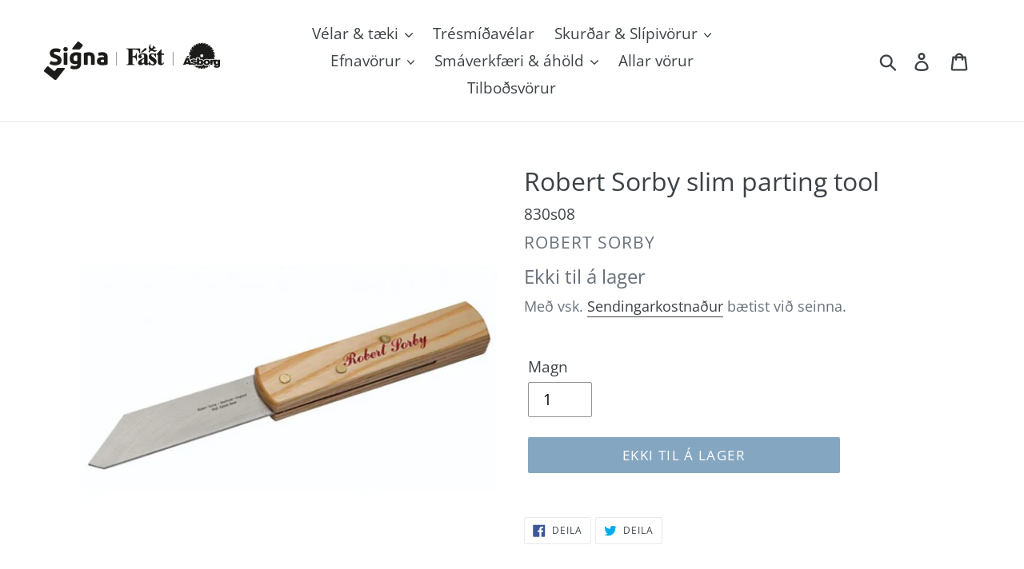

--- FILE ---
content_type: text/html; charset=utf-8
request_url: https://asborg.is/products/robert-sorby-slim-parting-tool
body_size: 21842
content:
<!doctype html>
<html class="no-js" lang="is">
<head>
  <meta charset="utf-8">
  <meta http-equiv="X-UA-Compatible" content="IE=edge,chrome=1">
  <meta name="viewport" content="width=device-width,initial-scale=1">
  <meta name="theme-color" content="#094c80">
  <link rel="canonical" href="https://asborg.is/products/robert-sorby-slim-parting-tool"><link rel="shortcut icon" href="//asborg.is/cdn/shop/files/s5_logo_b2207d85-496c-493b-a1c4-fb25026e2856_32x32.png?v=1613548353" type="image/png"><title>Robert Sorby slim parting tool
&ndash; Ásborg, hluti af Signa</title><!-- /snippets/social-meta-tags.liquid -->




<meta property="og:site_name" content="Ásborg, hluti af Signa">
<meta property="og:url" content="https://asborg.is/products/robert-sorby-slim-parting-tool">
<meta property="og:title" content="Robert Sorby slim parting tool">
<meta property="og:type" content="product">
<meta property="og:description" content="Verkfæraverslun með mikið úrval verkfæra og véla. Hágæða trésmíðavélar, fræsitennur, sagarblöð, stingsagarblöð, sverðsagarblöð, hjólsagarblöð, bandsagir, dósaborar, bandsagarblöð, borar o.fl.">

  <meta property="og:price:amount" content="11,380">
  <meta property="og:price:currency" content="ISK">

<meta property="og:image" content="http://asborg.is/cdn/shop/products/B830S08_830SH_Slim_Parting_Tool_Handled_1200x1200.jpg?v=1617784968">
<meta property="og:image:secure_url" content="https://asborg.is/cdn/shop/products/B830S08_830SH_Slim_Parting_Tool_Handled_1200x1200.jpg?v=1617784968">


<meta name="twitter:card" content="summary_large_image">
<meta name="twitter:title" content="Robert Sorby slim parting tool">
<meta name="twitter:description" content="Verkfæraverslun með mikið úrval verkfæra og véla. Hágæða trésmíðavélar, fræsitennur, sagarblöð, stingsagarblöð, sverðsagarblöð, hjólsagarblöð, bandsagir, dósaborar, bandsagarblöð, borar o.fl.">


  <link href="//asborg.is/cdn/shop/t/1/assets/theme.scss.css?v=139148014084579017751762169032" rel="stylesheet" type="text/css" media="all" />

  <script>
    var theme = {
      breakpoints: {
        medium: 750,
        large: 990,
        widescreen: 1400
      },
      strings: {
        addToCart: "Setja í körfu ",
        soldOut: "Ekki til á lager",
        unavailable: "Sérpöntun",
        regularPrice: "Venjulegt verð ",
        salePrice: "Afsláttarverð ",
        sale: "á afslætti",
        showMore: "Sýna meira",
        showLess: "Sýna minna",
        addressError: "Error looking up that address",
        addressNoResults: "No results for that address",
        addressQueryLimit: "You have exceeded the Google API usage limit. Consider upgrading to a \u003ca href=\"https:\/\/developers.google.com\/maps\/premium\/usage-limits\"\u003ePremium Plan\u003c\/a\u003e. ",
        authError: "There was a problem authenticating your Google Maps account.",
        newWindow: "Opnast í nýjum glugga.",
        external: "Opna vefsíðu.",
        newWindowExternal: "Opna vefsíðu í nýjum glugga.",
        removeLabel: "Fjarlægja [product] ",
        update: "Uppfæra ",
        quantity: "Magn",
        discountedTotal: "Heildarverð með afslætti ",
        regularTotal: "Heildarverð án afsláttar ",
        priceColumn: "Sjá verðdálk fyrir nánari upplýsingar um afslátt.",
        quantityMinimumMessage: "Magn verður að vera 1 eða meira",
        cartError: "Það kom upp villa með körfuna þína. Vinsamlegast reyndu aftur.",
        removedItemMessage: "Fjarlægt \u003cspan class=\"cart__removed-product-details\"\u003e([quantity]) [link]\u003c\/span\u003e úr körfu. ",
        unitPrice: "Einingaverð",
        unitPriceSeparator: "fyrir",
        oneCartCount: "1 hlutur ",
        otherCartCount: "[count] hlutir",
        quantityLabel: "Magn: [count] "
      },
      moneyFormat: "{{amount_no_decimals}} kr",
      moneyFormatWithCurrency: "{{amount_no_decimals}} ISK"
    }

    document.documentElement.className = document.documentElement.className.replace('no-js', 'js');
  </script><script src="//asborg.is/cdn/shop/t/1/assets/lazysizes.js?v=94224023136283657951575547991" async="async"></script>
  <script src="//asborg.is/cdn/shop/t/1/assets/vendor.js?v=12001839194546984181575547993" defer="defer"></script>
  <script src="//asborg.is/cdn/shop/t/1/assets/theme.js?v=70690444259767564021575547992" defer="defer"></script>

  <script>window.performance && window.performance.mark && window.performance.mark('shopify.content_for_header.start');</script><meta id="shopify-digital-wallet" name="shopify-digital-wallet" content="/27796209750/digital_wallets/dialog">
<link rel="alternate" hreflang="x-default" href="https://asborg.is/products/robert-sorby-slim-parting-tool">
<link rel="alternate" hreflang="is" href="https://asborg.is/products/robert-sorby-slim-parting-tool">
<link rel="alternate" hreflang="en" href="https://asborg.is/en/products/robert-sorby-slim-parting-tool">
<link rel="alternate" hreflang="pl" href="https://asborg.is/pl/products/robert-sorby-slim-parting-tool">
<link rel="alternate" type="application/json+oembed" href="https://asborg.is/products/robert-sorby-slim-parting-tool.oembed">
<script async="async" src="/checkouts/internal/preloads.js?locale=is-IS"></script>
<script id="shopify-features" type="application/json">{"accessToken":"ef91653a52bea5cbd4ab24805e6def87","betas":["rich-media-storefront-analytics"],"domain":"asborg.is","predictiveSearch":true,"shopId":27796209750,"locale":"en"}</script>
<script>var Shopify = Shopify || {};
Shopify.shop = "velarkaup.myshopify.com";
Shopify.locale = "is";
Shopify.currency = {"active":"ISK","rate":"1.0"};
Shopify.country = "IS";
Shopify.theme = {"name":"Debut","id":80371777622,"schema_name":"Debut","schema_version":"14.3.1","theme_store_id":796,"role":"main"};
Shopify.theme.handle = "null";
Shopify.theme.style = {"id":null,"handle":null};
Shopify.cdnHost = "asborg.is/cdn";
Shopify.routes = Shopify.routes || {};
Shopify.routes.root = "/";</script>
<script type="module">!function(o){(o.Shopify=o.Shopify||{}).modules=!0}(window);</script>
<script>!function(o){function n(){var o=[];function n(){o.push(Array.prototype.slice.apply(arguments))}return n.q=o,n}var t=o.Shopify=o.Shopify||{};t.loadFeatures=n(),t.autoloadFeatures=n()}(window);</script>
<script id="shop-js-analytics" type="application/json">{"pageType":"product"}</script>
<script defer="defer" async type="module" src="//asborg.is/cdn/shopifycloud/shop-js/modules/v2/client.init-shop-cart-sync_BT-GjEfc.en.esm.js"></script>
<script defer="defer" async type="module" src="//asborg.is/cdn/shopifycloud/shop-js/modules/v2/chunk.common_D58fp_Oc.esm.js"></script>
<script defer="defer" async type="module" src="//asborg.is/cdn/shopifycloud/shop-js/modules/v2/chunk.modal_xMitdFEc.esm.js"></script>
<script type="module">
  await import("//asborg.is/cdn/shopifycloud/shop-js/modules/v2/client.init-shop-cart-sync_BT-GjEfc.en.esm.js");
await import("//asborg.is/cdn/shopifycloud/shop-js/modules/v2/chunk.common_D58fp_Oc.esm.js");
await import("//asborg.is/cdn/shopifycloud/shop-js/modules/v2/chunk.modal_xMitdFEc.esm.js");

  window.Shopify.SignInWithShop?.initShopCartSync?.({"fedCMEnabled":true,"windoidEnabled":true});

</script>
<script>(function() {
  var isLoaded = false;
  function asyncLoad() {
    if (isLoaded) return;
    isLoaded = true;
    var urls = ["https:\/\/api.omegatheme.com\/facebook-chat\/\/facebook-chat.js?v=1588012270\u0026shop=velarkaup.myshopify.com","https:\/\/cdn.hextom.com\/js\/ultimatesalesboost.js?shop=velarkaup.myshopify.com"];
    for (var i = 0; i < urls.length; i++) {
      var s = document.createElement('script');
      s.type = 'text/javascript';
      s.async = true;
      s.src = urls[i];
      var x = document.getElementsByTagName('script')[0];
      x.parentNode.insertBefore(s, x);
    }
  };
  if(window.attachEvent) {
    window.attachEvent('onload', asyncLoad);
  } else {
    window.addEventListener('load', asyncLoad, false);
  }
})();</script>
<script id="__st">var __st={"a":27796209750,"offset":0,"reqid":"2633f33a-4a15-4c55-83d4-38d10549cb2a-1769055046","pageurl":"asborg.is\/products\/robert-sorby-slim-parting-tool","u":"9066434b7f8e","p":"product","rtyp":"product","rid":4720428908630};</script>
<script>window.ShopifyPaypalV4VisibilityTracking = true;</script>
<script id="captcha-bootstrap">!function(){'use strict';const t='contact',e='account',n='new_comment',o=[[t,t],['blogs',n],['comments',n],[t,'customer']],c=[[e,'customer_login'],[e,'guest_login'],[e,'recover_customer_password'],[e,'create_customer']],r=t=>t.map((([t,e])=>`form[action*='/${t}']:not([data-nocaptcha='true']) input[name='form_type'][value='${e}']`)).join(','),a=t=>()=>t?[...document.querySelectorAll(t)].map((t=>t.form)):[];function s(){const t=[...o],e=r(t);return a(e)}const i='password',u='form_key',d=['recaptcha-v3-token','g-recaptcha-response','h-captcha-response',i],f=()=>{try{return window.sessionStorage}catch{return}},m='__shopify_v',_=t=>t.elements[u];function p(t,e,n=!1){try{const o=window.sessionStorage,c=JSON.parse(o.getItem(e)),{data:r}=function(t){const{data:e,action:n}=t;return t[m]||n?{data:e,action:n}:{data:t,action:n}}(c);for(const[e,n]of Object.entries(r))t.elements[e]&&(t.elements[e].value=n);n&&o.removeItem(e)}catch(o){console.error('form repopulation failed',{error:o})}}const l='form_type',E='cptcha';function T(t){t.dataset[E]=!0}const w=window,h=w.document,L='Shopify',v='ce_forms',y='captcha';let A=!1;((t,e)=>{const n=(g='f06e6c50-85a8-45c8-87d0-21a2b65856fe',I='https://cdn.shopify.com/shopifycloud/storefront-forms-hcaptcha/ce_storefront_forms_captcha_hcaptcha.v1.5.2.iife.js',D={infoText:'Protected by hCaptcha',privacyText:'Privacy',termsText:'Terms'},(t,e,n)=>{const o=w[L][v],c=o.bindForm;if(c)return c(t,g,e,D).then(n);var r;o.q.push([[t,g,e,D],n]),r=I,A||(h.body.append(Object.assign(h.createElement('script'),{id:'captcha-provider',async:!0,src:r})),A=!0)});var g,I,D;w[L]=w[L]||{},w[L][v]=w[L][v]||{},w[L][v].q=[],w[L][y]=w[L][y]||{},w[L][y].protect=function(t,e){n(t,void 0,e),T(t)},Object.freeze(w[L][y]),function(t,e,n,w,h,L){const[v,y,A,g]=function(t,e,n){const i=e?o:[],u=t?c:[],d=[...i,...u],f=r(d),m=r(i),_=r(d.filter((([t,e])=>n.includes(e))));return[a(f),a(m),a(_),s()]}(w,h,L),I=t=>{const e=t.target;return e instanceof HTMLFormElement?e:e&&e.form},D=t=>v().includes(t);t.addEventListener('submit',(t=>{const e=I(t);if(!e)return;const n=D(e)&&!e.dataset.hcaptchaBound&&!e.dataset.recaptchaBound,o=_(e),c=g().includes(e)&&(!o||!o.value);(n||c)&&t.preventDefault(),c&&!n&&(function(t){try{if(!f())return;!function(t){const e=f();if(!e)return;const n=_(t);if(!n)return;const o=n.value;o&&e.removeItem(o)}(t);const e=Array.from(Array(32),(()=>Math.random().toString(36)[2])).join('');!function(t,e){_(t)||t.append(Object.assign(document.createElement('input'),{type:'hidden',name:u})),t.elements[u].value=e}(t,e),function(t,e){const n=f();if(!n)return;const o=[...t.querySelectorAll(`input[type='${i}']`)].map((({name:t})=>t)),c=[...d,...o],r={};for(const[a,s]of new FormData(t).entries())c.includes(a)||(r[a]=s);n.setItem(e,JSON.stringify({[m]:1,action:t.action,data:r}))}(t,e)}catch(e){console.error('failed to persist form',e)}}(e),e.submit())}));const S=(t,e)=>{t&&!t.dataset[E]&&(n(t,e.some((e=>e===t))),T(t))};for(const o of['focusin','change'])t.addEventListener(o,(t=>{const e=I(t);D(e)&&S(e,y())}));const B=e.get('form_key'),M=e.get(l),P=B&&M;t.addEventListener('DOMContentLoaded',(()=>{const t=y();if(P)for(const e of t)e.elements[l].value===M&&p(e,B);[...new Set([...A(),...v().filter((t=>'true'===t.dataset.shopifyCaptcha))])].forEach((e=>S(e,t)))}))}(h,new URLSearchParams(w.location.search),n,t,e,['guest_login'])})(!0,!0)}();</script>
<script integrity="sha256-4kQ18oKyAcykRKYeNunJcIwy7WH5gtpwJnB7kiuLZ1E=" data-source-attribution="shopify.loadfeatures" defer="defer" src="//asborg.is/cdn/shopifycloud/storefront/assets/storefront/load_feature-a0a9edcb.js" crossorigin="anonymous"></script>
<script data-source-attribution="shopify.dynamic_checkout.dynamic.init">var Shopify=Shopify||{};Shopify.PaymentButton=Shopify.PaymentButton||{isStorefrontPortableWallets:!0,init:function(){window.Shopify.PaymentButton.init=function(){};var t=document.createElement("script");t.src="https://asborg.is/cdn/shopifycloud/portable-wallets/latest/portable-wallets.en.js",t.type="module",document.head.appendChild(t)}};
</script>
<script data-source-attribution="shopify.dynamic_checkout.buyer_consent">
  function portableWalletsHideBuyerConsent(e){var t=document.getElementById("shopify-buyer-consent"),n=document.getElementById("shopify-subscription-policy-button");t&&n&&(t.classList.add("hidden"),t.setAttribute("aria-hidden","true"),n.removeEventListener("click",e))}function portableWalletsShowBuyerConsent(e){var t=document.getElementById("shopify-buyer-consent"),n=document.getElementById("shopify-subscription-policy-button");t&&n&&(t.classList.remove("hidden"),t.removeAttribute("aria-hidden"),n.addEventListener("click",e))}window.Shopify?.PaymentButton&&(window.Shopify.PaymentButton.hideBuyerConsent=portableWalletsHideBuyerConsent,window.Shopify.PaymentButton.showBuyerConsent=portableWalletsShowBuyerConsent);
</script>
<script data-source-attribution="shopify.dynamic_checkout.cart.bootstrap">document.addEventListener("DOMContentLoaded",(function(){function t(){return document.querySelector("shopify-accelerated-checkout-cart, shopify-accelerated-checkout")}if(t())Shopify.PaymentButton.init();else{new MutationObserver((function(e,n){t()&&(Shopify.PaymentButton.init(),n.disconnect())})).observe(document.body,{childList:!0,subtree:!0})}}));
</script>
<script id='scb4127' type='text/javascript' async='' src='https://asborg.is/cdn/shopifycloud/privacy-banner/storefront-banner.js'></script>
<script>window.performance && window.performance.mark && window.performance.mark('shopify.content_for_header.end');</script>
<!-- "snippets/hulkcode_common.liquid" was not rendered, the associated app was uninstalled --><script src='https://volumediscount.hulkapps.com/hulkcode.js' defer='defer'></script> 
<!-- "snippets/pagefly-header.liquid" was not rendered, the associated app was uninstalled -->
 <link href="https://monorail-edge.shopifysvc.com" rel="dns-prefetch">
<script>(function(){if ("sendBeacon" in navigator && "performance" in window) {try {var session_token_from_headers = performance.getEntriesByType('navigation')[0].serverTiming.find(x => x.name == '_s').description;} catch {var session_token_from_headers = undefined;}var session_cookie_matches = document.cookie.match(/_shopify_s=([^;]*)/);var session_token_from_cookie = session_cookie_matches && session_cookie_matches.length === 2 ? session_cookie_matches[1] : "";var session_token = session_token_from_headers || session_token_from_cookie || "";function handle_abandonment_event(e) {var entries = performance.getEntries().filter(function(entry) {return /monorail-edge.shopifysvc.com/.test(entry.name);});if (!window.abandonment_tracked && entries.length === 0) {window.abandonment_tracked = true;var currentMs = Date.now();var navigation_start = performance.timing.navigationStart;var payload = {shop_id: 27796209750,url: window.location.href,navigation_start,duration: currentMs - navigation_start,session_token,page_type: "product"};window.navigator.sendBeacon("https://monorail-edge.shopifysvc.com/v1/produce", JSON.stringify({schema_id: "online_store_buyer_site_abandonment/1.1",payload: payload,metadata: {event_created_at_ms: currentMs,event_sent_at_ms: currentMs}}));}}window.addEventListener('pagehide', handle_abandonment_event);}}());</script>
<script id="web-pixels-manager-setup">(function e(e,d,r,n,o){if(void 0===o&&(o={}),!Boolean(null===(a=null===(i=window.Shopify)||void 0===i?void 0:i.analytics)||void 0===a?void 0:a.replayQueue)){var i,a;window.Shopify=window.Shopify||{};var t=window.Shopify;t.analytics=t.analytics||{};var s=t.analytics;s.replayQueue=[],s.publish=function(e,d,r){return s.replayQueue.push([e,d,r]),!0};try{self.performance.mark("wpm:start")}catch(e){}var l=function(){var e={modern:/Edge?\/(1{2}[4-9]|1[2-9]\d|[2-9]\d{2}|\d{4,})\.\d+(\.\d+|)|Firefox\/(1{2}[4-9]|1[2-9]\d|[2-9]\d{2}|\d{4,})\.\d+(\.\d+|)|Chrom(ium|e)\/(9{2}|\d{3,})\.\d+(\.\d+|)|(Maci|X1{2}).+ Version\/(15\.\d+|(1[6-9]|[2-9]\d|\d{3,})\.\d+)([,.]\d+|)( \(\w+\)|)( Mobile\/\w+|) Safari\/|Chrome.+OPR\/(9{2}|\d{3,})\.\d+\.\d+|(CPU[ +]OS|iPhone[ +]OS|CPU[ +]iPhone|CPU IPhone OS|CPU iPad OS)[ +]+(15[._]\d+|(1[6-9]|[2-9]\d|\d{3,})[._]\d+)([._]\d+|)|Android:?[ /-](13[3-9]|1[4-9]\d|[2-9]\d{2}|\d{4,})(\.\d+|)(\.\d+|)|Android.+Firefox\/(13[5-9]|1[4-9]\d|[2-9]\d{2}|\d{4,})\.\d+(\.\d+|)|Android.+Chrom(ium|e)\/(13[3-9]|1[4-9]\d|[2-9]\d{2}|\d{4,})\.\d+(\.\d+|)|SamsungBrowser\/([2-9]\d|\d{3,})\.\d+/,legacy:/Edge?\/(1[6-9]|[2-9]\d|\d{3,})\.\d+(\.\d+|)|Firefox\/(5[4-9]|[6-9]\d|\d{3,})\.\d+(\.\d+|)|Chrom(ium|e)\/(5[1-9]|[6-9]\d|\d{3,})\.\d+(\.\d+|)([\d.]+$|.*Safari\/(?![\d.]+ Edge\/[\d.]+$))|(Maci|X1{2}).+ Version\/(10\.\d+|(1[1-9]|[2-9]\d|\d{3,})\.\d+)([,.]\d+|)( \(\w+\)|)( Mobile\/\w+|) Safari\/|Chrome.+OPR\/(3[89]|[4-9]\d|\d{3,})\.\d+\.\d+|(CPU[ +]OS|iPhone[ +]OS|CPU[ +]iPhone|CPU IPhone OS|CPU iPad OS)[ +]+(10[._]\d+|(1[1-9]|[2-9]\d|\d{3,})[._]\d+)([._]\d+|)|Android:?[ /-](13[3-9]|1[4-9]\d|[2-9]\d{2}|\d{4,})(\.\d+|)(\.\d+|)|Mobile Safari.+OPR\/([89]\d|\d{3,})\.\d+\.\d+|Android.+Firefox\/(13[5-9]|1[4-9]\d|[2-9]\d{2}|\d{4,})\.\d+(\.\d+|)|Android.+Chrom(ium|e)\/(13[3-9]|1[4-9]\d|[2-9]\d{2}|\d{4,})\.\d+(\.\d+|)|Android.+(UC? ?Browser|UCWEB|U3)[ /]?(15\.([5-9]|\d{2,})|(1[6-9]|[2-9]\d|\d{3,})\.\d+)\.\d+|SamsungBrowser\/(5\.\d+|([6-9]|\d{2,})\.\d+)|Android.+MQ{2}Browser\/(14(\.(9|\d{2,})|)|(1[5-9]|[2-9]\d|\d{3,})(\.\d+|))(\.\d+|)|K[Aa][Ii]OS\/(3\.\d+|([4-9]|\d{2,})\.\d+)(\.\d+|)/},d=e.modern,r=e.legacy,n=navigator.userAgent;return n.match(d)?"modern":n.match(r)?"legacy":"unknown"}(),u="modern"===l?"modern":"legacy",c=(null!=n?n:{modern:"",legacy:""})[u],f=function(e){return[e.baseUrl,"/wpm","/b",e.hashVersion,"modern"===e.buildTarget?"m":"l",".js"].join("")}({baseUrl:d,hashVersion:r,buildTarget:u}),m=function(e){var d=e.version,r=e.bundleTarget,n=e.surface,o=e.pageUrl,i=e.monorailEndpoint;return{emit:function(e){var a=e.status,t=e.errorMsg,s=(new Date).getTime(),l=JSON.stringify({metadata:{event_sent_at_ms:s},events:[{schema_id:"web_pixels_manager_load/3.1",payload:{version:d,bundle_target:r,page_url:o,status:a,surface:n,error_msg:t},metadata:{event_created_at_ms:s}}]});if(!i)return console&&console.warn&&console.warn("[Web Pixels Manager] No Monorail endpoint provided, skipping logging."),!1;try{return self.navigator.sendBeacon.bind(self.navigator)(i,l)}catch(e){}var u=new XMLHttpRequest;try{return u.open("POST",i,!0),u.setRequestHeader("Content-Type","text/plain"),u.send(l),!0}catch(e){return console&&console.warn&&console.warn("[Web Pixels Manager] Got an unhandled error while logging to Monorail."),!1}}}}({version:r,bundleTarget:l,surface:e.surface,pageUrl:self.location.href,monorailEndpoint:e.monorailEndpoint});try{o.browserTarget=l,function(e){var d=e.src,r=e.async,n=void 0===r||r,o=e.onload,i=e.onerror,a=e.sri,t=e.scriptDataAttributes,s=void 0===t?{}:t,l=document.createElement("script"),u=document.querySelector("head"),c=document.querySelector("body");if(l.async=n,l.src=d,a&&(l.integrity=a,l.crossOrigin="anonymous"),s)for(var f in s)if(Object.prototype.hasOwnProperty.call(s,f))try{l.dataset[f]=s[f]}catch(e){}if(o&&l.addEventListener("load",o),i&&l.addEventListener("error",i),u)u.appendChild(l);else{if(!c)throw new Error("Did not find a head or body element to append the script");c.appendChild(l)}}({src:f,async:!0,onload:function(){if(!function(){var e,d;return Boolean(null===(d=null===(e=window.Shopify)||void 0===e?void 0:e.analytics)||void 0===d?void 0:d.initialized)}()){var d=window.webPixelsManager.init(e)||void 0;if(d){var r=window.Shopify.analytics;r.replayQueue.forEach((function(e){var r=e[0],n=e[1],o=e[2];d.publishCustomEvent(r,n,o)})),r.replayQueue=[],r.publish=d.publishCustomEvent,r.visitor=d.visitor,r.initialized=!0}}},onerror:function(){return m.emit({status:"failed",errorMsg:"".concat(f," has failed to load")})},sri:function(e){var d=/^sha384-[A-Za-z0-9+/=]+$/;return"string"==typeof e&&d.test(e)}(c)?c:"",scriptDataAttributes:o}),m.emit({status:"loading"})}catch(e){m.emit({status:"failed",errorMsg:(null==e?void 0:e.message)||"Unknown error"})}}})({shopId: 27796209750,storefrontBaseUrl: "https://asborg.is",extensionsBaseUrl: "https://extensions.shopifycdn.com/cdn/shopifycloud/web-pixels-manager",monorailEndpoint: "https://monorail-edge.shopifysvc.com/unstable/produce_batch",surface: "storefront-renderer",enabledBetaFlags: ["2dca8a86"],webPixelsConfigList: [{"id":"71499968","eventPayloadVersion":"v1","runtimeContext":"LAX","scriptVersion":"1","type":"CUSTOM","privacyPurposes":["ANALYTICS"],"name":"Google Analytics tag (migrated)"},{"id":"shopify-app-pixel","configuration":"{}","eventPayloadVersion":"v1","runtimeContext":"STRICT","scriptVersion":"0450","apiClientId":"shopify-pixel","type":"APP","privacyPurposes":["ANALYTICS","MARKETING"]},{"id":"shopify-custom-pixel","eventPayloadVersion":"v1","runtimeContext":"LAX","scriptVersion":"0450","apiClientId":"shopify-pixel","type":"CUSTOM","privacyPurposes":["ANALYTICS","MARKETING"]}],isMerchantRequest: false,initData: {"shop":{"name":"Ásborg, hluti af Signa","paymentSettings":{"currencyCode":"ISK"},"myshopifyDomain":"velarkaup.myshopify.com","countryCode":"IS","storefrontUrl":"https:\/\/asborg.is"},"customer":null,"cart":null,"checkout":null,"productVariants":[{"price":{"amount":11380.0,"currencyCode":"ISK"},"product":{"title":"Robert Sorby slim parting tool","vendor":"Robert Sorby","id":"4720428908630","untranslatedTitle":"Robert Sorby slim parting tool","url":"\/products\/robert-sorby-slim-parting-tool","type":"65"},"id":"32585264660566","image":{"src":"\/\/asborg.is\/cdn\/shop\/products\/B830S08_830SH_Slim_Parting_Tool_Handled.jpg?v=1617784968"},"sku":"830s08","title":"Default Title","untranslatedTitle":"Default Title"}],"purchasingCompany":null},},"https://asborg.is/cdn","fcfee988w5aeb613cpc8e4bc33m6693e112",{"modern":"","legacy":""},{"shopId":"27796209750","storefrontBaseUrl":"https:\/\/asborg.is","extensionBaseUrl":"https:\/\/extensions.shopifycdn.com\/cdn\/shopifycloud\/web-pixels-manager","surface":"storefront-renderer","enabledBetaFlags":"[\"2dca8a86\"]","isMerchantRequest":"false","hashVersion":"fcfee988w5aeb613cpc8e4bc33m6693e112","publish":"custom","events":"[[\"page_viewed\",{}],[\"product_viewed\",{\"productVariant\":{\"price\":{\"amount\":11380.0,\"currencyCode\":\"ISK\"},\"product\":{\"title\":\"Robert Sorby slim parting tool\",\"vendor\":\"Robert Sorby\",\"id\":\"4720428908630\",\"untranslatedTitle\":\"Robert Sorby slim parting tool\",\"url\":\"\/products\/robert-sorby-slim-parting-tool\",\"type\":\"65\"},\"id\":\"32585264660566\",\"image\":{\"src\":\"\/\/asborg.is\/cdn\/shop\/products\/B830S08_830SH_Slim_Parting_Tool_Handled.jpg?v=1617784968\"},\"sku\":\"830s08\",\"title\":\"Default Title\",\"untranslatedTitle\":\"Default Title\"}}]]"});</script><script>
  window.ShopifyAnalytics = window.ShopifyAnalytics || {};
  window.ShopifyAnalytics.meta = window.ShopifyAnalytics.meta || {};
  window.ShopifyAnalytics.meta.currency = 'ISK';
  var meta = {"product":{"id":4720428908630,"gid":"gid:\/\/shopify\/Product\/4720428908630","vendor":"Robert Sorby","type":"65","handle":"robert-sorby-slim-parting-tool","variants":[{"id":32585264660566,"price":1138000,"name":"Robert Sorby slim parting tool","public_title":null,"sku":"830s08"}],"remote":false},"page":{"pageType":"product","resourceType":"product","resourceId":4720428908630,"requestId":"2633f33a-4a15-4c55-83d4-38d10549cb2a-1769055046"}};
  for (var attr in meta) {
    window.ShopifyAnalytics.meta[attr] = meta[attr];
  }
</script>
<script class="analytics">
  (function () {
    var customDocumentWrite = function(content) {
      var jquery = null;

      if (window.jQuery) {
        jquery = window.jQuery;
      } else if (window.Checkout && window.Checkout.$) {
        jquery = window.Checkout.$;
      }

      if (jquery) {
        jquery('body').append(content);
      }
    };

    var hasLoggedConversion = function(token) {
      if (token) {
        return document.cookie.indexOf('loggedConversion=' + token) !== -1;
      }
      return false;
    }

    var setCookieIfConversion = function(token) {
      if (token) {
        var twoMonthsFromNow = new Date(Date.now());
        twoMonthsFromNow.setMonth(twoMonthsFromNow.getMonth() + 2);

        document.cookie = 'loggedConversion=' + token + '; expires=' + twoMonthsFromNow;
      }
    }

    var trekkie = window.ShopifyAnalytics.lib = window.trekkie = window.trekkie || [];
    if (trekkie.integrations) {
      return;
    }
    trekkie.methods = [
      'identify',
      'page',
      'ready',
      'track',
      'trackForm',
      'trackLink'
    ];
    trekkie.factory = function(method) {
      return function() {
        var args = Array.prototype.slice.call(arguments);
        args.unshift(method);
        trekkie.push(args);
        return trekkie;
      };
    };
    for (var i = 0; i < trekkie.methods.length; i++) {
      var key = trekkie.methods[i];
      trekkie[key] = trekkie.factory(key);
    }
    trekkie.load = function(config) {
      trekkie.config = config || {};
      trekkie.config.initialDocumentCookie = document.cookie;
      var first = document.getElementsByTagName('script')[0];
      var script = document.createElement('script');
      script.type = 'text/javascript';
      script.onerror = function(e) {
        var scriptFallback = document.createElement('script');
        scriptFallback.type = 'text/javascript';
        scriptFallback.onerror = function(error) {
                var Monorail = {
      produce: function produce(monorailDomain, schemaId, payload) {
        var currentMs = new Date().getTime();
        var event = {
          schema_id: schemaId,
          payload: payload,
          metadata: {
            event_created_at_ms: currentMs,
            event_sent_at_ms: currentMs
          }
        };
        return Monorail.sendRequest("https://" + monorailDomain + "/v1/produce", JSON.stringify(event));
      },
      sendRequest: function sendRequest(endpointUrl, payload) {
        // Try the sendBeacon API
        if (window && window.navigator && typeof window.navigator.sendBeacon === 'function' && typeof window.Blob === 'function' && !Monorail.isIos12()) {
          var blobData = new window.Blob([payload], {
            type: 'text/plain'
          });

          if (window.navigator.sendBeacon(endpointUrl, blobData)) {
            return true;
          } // sendBeacon was not successful

        } // XHR beacon

        var xhr = new XMLHttpRequest();

        try {
          xhr.open('POST', endpointUrl);
          xhr.setRequestHeader('Content-Type', 'text/plain');
          xhr.send(payload);
        } catch (e) {
          console.log(e);
        }

        return false;
      },
      isIos12: function isIos12() {
        return window.navigator.userAgent.lastIndexOf('iPhone; CPU iPhone OS 12_') !== -1 || window.navigator.userAgent.lastIndexOf('iPad; CPU OS 12_') !== -1;
      }
    };
    Monorail.produce('monorail-edge.shopifysvc.com',
      'trekkie_storefront_load_errors/1.1',
      {shop_id: 27796209750,
      theme_id: 80371777622,
      app_name: "storefront",
      context_url: window.location.href,
      source_url: "//asborg.is/cdn/s/trekkie.storefront.1bbfab421998800ff09850b62e84b8915387986d.min.js"});

        };
        scriptFallback.async = true;
        scriptFallback.src = '//asborg.is/cdn/s/trekkie.storefront.1bbfab421998800ff09850b62e84b8915387986d.min.js';
        first.parentNode.insertBefore(scriptFallback, first);
      };
      script.async = true;
      script.src = '//asborg.is/cdn/s/trekkie.storefront.1bbfab421998800ff09850b62e84b8915387986d.min.js';
      first.parentNode.insertBefore(script, first);
    };
    trekkie.load(
      {"Trekkie":{"appName":"storefront","development":false,"defaultAttributes":{"shopId":27796209750,"isMerchantRequest":null,"themeId":80371777622,"themeCityHash":"5297988971304645752","contentLanguage":"is","currency":"ISK","eventMetadataId":"1c9fd39f-3a61-4420-b487-4149c90cd349"},"isServerSideCookieWritingEnabled":true,"monorailRegion":"shop_domain","enabledBetaFlags":["65f19447"]},"Session Attribution":{},"S2S":{"facebookCapiEnabled":false,"source":"trekkie-storefront-renderer","apiClientId":580111}}
    );

    var loaded = false;
    trekkie.ready(function() {
      if (loaded) return;
      loaded = true;

      window.ShopifyAnalytics.lib = window.trekkie;

      var originalDocumentWrite = document.write;
      document.write = customDocumentWrite;
      try { window.ShopifyAnalytics.merchantGoogleAnalytics.call(this); } catch(error) {};
      document.write = originalDocumentWrite;

      window.ShopifyAnalytics.lib.page(null,{"pageType":"product","resourceType":"product","resourceId":4720428908630,"requestId":"2633f33a-4a15-4c55-83d4-38d10549cb2a-1769055046","shopifyEmitted":true});

      var match = window.location.pathname.match(/checkouts\/(.+)\/(thank_you|post_purchase)/)
      var token = match? match[1]: undefined;
      if (!hasLoggedConversion(token)) {
        setCookieIfConversion(token);
        window.ShopifyAnalytics.lib.track("Viewed Product",{"currency":"ISK","variantId":32585264660566,"productId":4720428908630,"productGid":"gid:\/\/shopify\/Product\/4720428908630","name":"Robert Sorby slim parting tool","price":"11380","sku":"830s08","brand":"Robert Sorby","variant":null,"category":"65","nonInteraction":true,"remote":false},undefined,undefined,{"shopifyEmitted":true});
      window.ShopifyAnalytics.lib.track("monorail:\/\/trekkie_storefront_viewed_product\/1.1",{"currency":"ISK","variantId":32585264660566,"productId":4720428908630,"productGid":"gid:\/\/shopify\/Product\/4720428908630","name":"Robert Sorby slim parting tool","price":"11380","sku":"830s08","brand":"Robert Sorby","variant":null,"category":"65","nonInteraction":true,"remote":false,"referer":"https:\/\/asborg.is\/products\/robert-sorby-slim-parting-tool"});
      }
    });


        var eventsListenerScript = document.createElement('script');
        eventsListenerScript.async = true;
        eventsListenerScript.src = "//asborg.is/cdn/shopifycloud/storefront/assets/shop_events_listener-3da45d37.js";
        document.getElementsByTagName('head')[0].appendChild(eventsListenerScript);

})();</script>
  <script>
  if (!window.ga || (window.ga && typeof window.ga !== 'function')) {
    window.ga = function ga() {
      (window.ga.q = window.ga.q || []).push(arguments);
      if (window.Shopify && window.Shopify.analytics && typeof window.Shopify.analytics.publish === 'function') {
        window.Shopify.analytics.publish("ga_stub_called", {}, {sendTo: "google_osp_migration"});
      }
      console.error("Shopify's Google Analytics stub called with:", Array.from(arguments), "\nSee https://help.shopify.com/manual/promoting-marketing/pixels/pixel-migration#google for more information.");
    };
    if (window.Shopify && window.Shopify.analytics && typeof window.Shopify.analytics.publish === 'function') {
      window.Shopify.analytics.publish("ga_stub_initialized", {}, {sendTo: "google_osp_migration"});
    }
  }
</script>
<script
  defer
  src="https://asborg.is/cdn/shopifycloud/perf-kit/shopify-perf-kit-3.0.4.min.js"
  data-application="storefront-renderer"
  data-shop-id="27796209750"
  data-render-region="gcp-us-central1"
  data-page-type="product"
  data-theme-instance-id="80371777622"
  data-theme-name="Debut"
  data-theme-version="14.3.1"
  data-monorail-region="shop_domain"
  data-resource-timing-sampling-rate="10"
  data-shs="true"
  data-shs-beacon="true"
  data-shs-export-with-fetch="true"
  data-shs-logs-sample-rate="1"
  data-shs-beacon-endpoint="https://asborg.is/api/collect"
></script>
</head> 

<body class="template-product">

  <a class="in-page-link visually-hidden skip-link" href="#MainContent">Sleppa</a>

  <div id="SearchDrawer" class="search-bar drawer drawer--top" role="dialog" aria-modal="true" aria-label="Leita ">
    <div class="search-bar__table">
      <div class="search-bar__table-cell search-bar__form-wrapper">
        <form class="search search-bar__form" action="/search" method="get" role="search">
          <input class="search__input search-bar__input" type="search" name="q" value="" placeholder="Leita " aria-label="Leita ">
          <button class="search-bar__submit search__submit btn--link" type="submit">
            <svg aria-hidden="true" focusable="false" role="presentation" class="icon icon-search" viewBox="0 0 37 40"><path d="M35.6 36l-9.8-9.8c4.1-5.4 3.6-13.2-1.3-18.1-5.4-5.4-14.2-5.4-19.7 0-5.4 5.4-5.4 14.2 0 19.7 2.6 2.6 6.1 4.1 9.8 4.1 3 0 5.9-1 8.3-2.8l9.8 9.8c.4.4.9.6 1.4.6s1-.2 1.4-.6c.9-.9.9-2.1.1-2.9zm-20.9-8.2c-2.6 0-5.1-1-7-2.9-3.9-3.9-3.9-10.1 0-14C9.6 9 12.2 8 14.7 8s5.1 1 7 2.9c3.9 3.9 3.9 10.1 0 14-1.9 1.9-4.4 2.9-7 2.9z"/></svg>
            <span class="icon__fallback-text">Leita </span>
          </button>
        </form>
      </div>
      <div class="search-bar__table-cell text-right">
        <button type="button" class="btn--link search-bar__close js-drawer-close">
          <svg aria-hidden="true" focusable="false" role="presentation" class="icon icon-close" viewBox="0 0 40 40"><path d="M23.868 20.015L39.117 4.78c1.11-1.108 1.11-2.77 0-3.877-1.109-1.108-2.773-1.108-3.882 0L19.986 16.137 4.737.904C3.628-.204 1.965-.204.856.904c-1.11 1.108-1.11 2.77 0 3.877l15.249 15.234L.855 35.248c-1.108 1.108-1.108 2.77 0 3.877.555.554 1.248.831 1.942.831s1.386-.277 1.94-.83l15.25-15.234 15.248 15.233c.555.554 1.248.831 1.941.831s1.387-.277 1.941-.83c1.11-1.109 1.11-2.77 0-3.878L23.868 20.015z" class="layer"/></svg>
          <span class="icon__fallback-text">Loka leit</span>
        </button>
      </div>
    </div>
  </div><style data-shopify>

  .cart-popup {
    box-shadow: 1px 1px 10px 2px rgba(232, 233, 235, 0.5);
  }</style><div class="cart-popup-wrapper cart-popup-wrapper--hidden" role="dialog" aria-modal="true" aria-labelledby="CartPopupHeading" data-cart-popup-wrapper>
  <div class="cart-popup" data-cart-popup tabindex="-1">
    <h2 id="CartPopupHeading" class="cart-popup__heading">Bætt við körfu </h2>
    <button class="cart-popup__close" aria-label="Loka" data-cart-popup-close><svg aria-hidden="true" focusable="false" role="presentation" class="icon icon-close" viewBox="0 0 40 40"><path d="M23.868 20.015L39.117 4.78c1.11-1.108 1.11-2.77 0-3.877-1.109-1.108-2.773-1.108-3.882 0L19.986 16.137 4.737.904C3.628-.204 1.965-.204.856.904c-1.11 1.108-1.11 2.77 0 3.877l15.249 15.234L.855 35.248c-1.108 1.108-1.108 2.77 0 3.877.555.554 1.248.831 1.942.831s1.386-.277 1.94-.83l15.25-15.234 15.248 15.233c.555.554 1.248.831 1.941.831s1.387-.277 1.941-.83c1.11-1.109 1.11-2.77 0-3.878L23.868 20.015z" class="layer"/></svg></button>

    <div class="cart-popup-item">
      <div class="cart-popup-item__image-wrapper hide" data-cart-popup-image-wrapper>
        <div class="cart-popup-item__image cart-popup-item__image--placeholder" data-cart-popup-image-placeholder>
          <div data-placeholder-size></div>
          <div class="placeholder-background placeholder-background--animation"></div>
        </div>
      </div>
      <div class="cart-popup-item__description">
        <div>
          <div class="cart-popup-item__title" data-cart-popup-title></div>
          <ul class="product-details" aria-label="Upplýsingar um vöru " data-cart-popup-product-details></ul>
        </div>
        <div class="cart-popup-item__quantity">
          <span class="visually-hidden" data-cart-popup-quantity-label></span>
          <span aria-hidden="true">Magn:</span>
          <span aria-hidden="true" data-cart-popup-quantity></span>
        </div>
      </div>
    </div>

    <a href="/cart" class="cart-popup__cta-link btn btn--secondary-accent">
      Sjá körfu  (<span data-cart-popup-cart-quantity></span>)
    </a>

    <div class="cart-popup__dismiss">
      <button class="cart-popup__dismiss-button text-link text-link--accent" data-cart-popup-dismiss>
        Halda áfram að versla 
      </button>
    </div>
  </div>
</div>

<div id="shopify-section-header" class="shopify-section">
  <style>
    
      .site-header__logo-image {
        max-width: 220px;
      }
    

    
      .site-header__logo-image {
        margin: 0;
      }
    
  </style>


<div data-section-id="header" data-section-type="header-section">
  
    
  

  <header class="site-header border-bottom logo--left" role="banner">
    <div class="grid grid--no-gutters grid--table site-header__mobile-nav">
      

      <div class="grid__item medium-up--one-quarter logo-align--left">
        
        
          <div class="h2 site-header__logo">
        
          
<a href="/" class="site-header__logo-image">
              
              <img class="lazyload js"
                   src="//asborg.is/cdn/shop/files/Signa_Logo_0.5x_300x300.png?v=1751974279"
                   data-src="//asborg.is/cdn/shop/files/Signa_Logo_0.5x_{width}x.png?v=1751974279"
                   data-widths="[180, 360, 540, 720, 900, 1080, 1296, 1512, 1728, 2048]"
                   data-aspectratio="4.584795321637427"
                   data-sizes="auto"
                   alt="Ásborg, hluti af Signa"
                   style="max-width: 220px">
              <noscript>
                
                <img src="//asborg.is/cdn/shop/files/Signa_Logo_0.5x_220x.png?v=1751974279"
                     srcset="//asborg.is/cdn/shop/files/Signa_Logo_0.5x_220x.png?v=1751974279 1x, //asborg.is/cdn/shop/files/Signa_Logo_0.5x_220x@2x.png?v=1751974279 2x"
                     alt="Ásborg, hluti af Signa"
                     style="max-width: 220px;">
              </noscript>
            </a>
          
        
          </div>
        
      </div>

      
        <nav class="grid__item medium-up--one-half small--hide" id="AccessibleNav" role="navigation">
          
<ul class="site-nav list--inline" id="SiteNav">
  



    
      <li class="site-nav--has-dropdown site-nav--has-centered-dropdown" data-has-dropdowns>        
        <button class="site-nav__link site-nav__link--main site-nav__link--button" type="button" aria-expanded="false" aria-controls="SiteNavLabel-velar-taeki">
            
          <a style='padding: 0px' href='/collections/velar-taeki-1'>
          <span class="site-nav__label">Vélar &amp; tæki</span><svg aria-hidden="true" focusable="false" role="presentation" class="icon icon--wide icon-chevron-down" viewBox="0 0 498.98 284.49"><defs><style>.cls-1{fill:#231f20}</style></defs><path class="cls-1" d="M80.93 271.76A35 35 0 0 1 140.68 247l189.74 189.75L520.16 247a35 35 0 1 1 49.5 49.5L355.17 511a35 35 0 0 1-49.5 0L91.18 296.5a34.89 34.89 0 0 1-10.25-24.74z" transform="translate(-80.93 -236.76)"/></svg>
          </a>
        </button>
        <div class="site-nav__dropdown site-nav__dropdown--centered" id="SiteNavLabel-velar-taeki">
          
            <div class="site-nav__childlist">
              <ul class="site-nav__childlist-grid">
                
                  
                    <li class="site-nav__childlist-item">
                      <a href="/collections/sagir-2"
                        class="site-nav__link site-nav__child-link site-nav__child-link--parent"
                        
                      >
                        <span class="site-nav__label">Sagir</span>
                      </a>

                      
                        <ul>
                        
                          <li>
                            <a href="/collections/bordsagir"
                            class="site-nav__link site-nav__child-link"
                            
                          >
                              <span class="site-nav__label">Borðsagir</span>
                            </a>
                          </li>
                        
                          <li>
                            <a href="/collections/bandsagir"
                            class="site-nav__link site-nav__child-link"
                            
                          >
                              <span class="site-nav__label">Bandsagir</span>
                            </a>
                          </li>
                        
                          <li>
                            <a href="/collections/byggingasagir"
                            class="site-nav__link site-nav__child-link"
                            
                          >
                              <span class="site-nav__label">Byggingasagir</span>
                            </a>
                          </li>
                        
                          <li>
                            <a href="/collections/flisasagir"
                            class="site-nav__link site-nav__child-link"
                            
                          >
                              <span class="site-nav__label">Flísasagir</span>
                            </a>
                          </li>
                        
                          <li>
                            <a href="/collections/tifsagir"
                            class="site-nav__link site-nav__child-link"
                            
                          >
                              <span class="site-nav__label">Tifsagir</span>
                            </a>
                          </li>
                        
                          <li>
                            <a href="/collections/hjolsagir-og-butsagir"
                            class="site-nav__link site-nav__child-link"
                            
                          >
                              <span class="site-nav__label">Geirungssagir og Hjólsagir</span>
                            </a>
                          </li>
                        
                        </ul>
                      

                    </li>
                  
                    <li class="site-nav__childlist-item">
                      <a href="/collections/fraesarar-1"
                        class="site-nav__link site-nav__child-link site-nav__child-link--parent"
                        
                      >
                        <span class="site-nav__label">Fræsarar</span>
                      </a>

                      
                        <ul>
                        
                          <li>
                            <a href="/collections/bordfraesarar"
                            class="site-nav__link site-nav__child-link"
                            
                          >
                              <span class="site-nav__label">Borðfræsarar</span>
                            </a>
                          </li>
                        
                          <li>
                            <a href="/collections/fraesarar"
                            class="site-nav__link site-nav__child-link"
                            
                          >
                              <span class="site-nav__label">Handfræsarar</span>
                            </a>
                          </li>
                        
                        </ul>
                      

                    </li>
                  
                    <li class="site-nav__childlist-item">
                      <a href="/collections/rafmagnsverkfaeri"
                        class="site-nav__link site-nav__child-link site-nav__child-link--parent"
                        
                      >
                        <span class="site-nav__label">Rafmagnshandverkfæri</span>
                      </a>

                      
                        <ul>
                        
                          <li>
                            <a href="/collections/virutex-velar"
                            class="site-nav__link site-nav__child-link"
                            
                          >
                              <span class="site-nav__label">Virutex</span>
                            </a>
                          </li>
                        
                          <li>
                            <a href="/collections/xt-line-velar"
                            class="site-nav__link site-nav__child-link"
                            
                          >
                              <span class="site-nav__label">XT-Line</span>
                            </a>
                          </li>
                        
                        </ul>
                      

                    </li>
                  
                    <li class="site-nav__childlist-item">
                      <a href="/collections/rennibekkir"
                        class="site-nav__link site-nav__child-link site-nav__child-link--parent"
                        
                      >
                        <span class="site-nav__label">Rennibekkir</span>
                      </a>

                      
                        <ul>
                        
                          <li>
                            <a href="/collections/patronur-og-aukahlutir-a-reinnibekki"
                            class="site-nav__link site-nav__child-link"
                            
                          >
                              <span class="site-nav__label">Patrónur og verkfæri á rennibekki</span>
                            </a>
                          </li>
                        
                        </ul>
                      

                    </li>
                  
                    <li class="site-nav__childlist-item">
                      <a href="/collections/bor-og-fraesivelar"
                        class="site-nav__link site-nav__child-link site-nav__child-link--parent"
                        
                      >
                        <span class="site-nav__label">Súluborvélar </span>
                      </a>

                      

                    </li>
                  
                    <li class="site-nav__childlist-item">
                      <a href="/collections/afrettarar-og-thyktarheflar"
                        class="site-nav__link site-nav__child-link site-nav__child-link--parent"
                        
                      >
                        <span class="site-nav__label">Afréttarar og Þykktarheflar</span>
                      </a>

                      

                    </li>
                  
                    <li class="site-nav__childlist-item">
                      <a href="/collections/cnc-step"
                        class="site-nav__link site-nav__child-link site-nav__child-link--parent"
                        
                      >
                        <span class="site-nav__label">Yfirfræsarar og CNC</span>
                      </a>

                      

                    </li>
                  
                    <li class="site-nav__childlist-item">
                      <a href="/collections/collectur-verkfaerahaldarar"
                        class="site-nav__link site-nav__child-link site-nav__child-link--parent"
                        
                      >
                        <span class="site-nav__label">Collectur / Verkfærahaldarar</span>
                      </a>

                      

                    </li>
                  
                    <li class="site-nav__childlist-item">
                      <a href="/collections/loftpressur-og-loftverkfaeri"
                        class="site-nav__link site-nav__child-link site-nav__child-link--parent"
                        
                      >
                        <span class="site-nav__label">Loftpressur og loftverkfæri</span>
                      </a>

                      

                    </li>
                  
                    <li class="site-nav__childlist-item">
                      <a href="/collections/loftsog"
                        class="site-nav__link site-nav__child-link site-nav__child-link--parent"
                        
                      >
                        <span class="site-nav__label">Spónasog og lofthreinsun</span>
                      </a>

                      

                    </li>
                  
                    <li class="site-nav__childlist-item">
                      <a href="/collections/slipivelar-a-faeti"
                        class="site-nav__link site-nav__child-link site-nav__child-link--parent"
                        
                      >
                        <span class="site-nav__label">Slípivélar</span>
                      </a>

                      

                    </li>
                  
                    <li class="site-nav__childlist-item">
                      <a href="/collections/gardverkfaeri"
                        class="site-nav__link site-nav__child-link site-nav__child-link--parent"
                        
                      >
                        <span class="site-nav__label">Garðverkfæri</span>
                      </a>

                      

                    </li>
                  
                    <li class="site-nav__childlist-item">
                      <a href="/collections/rafhloduverkfaeri"
                        class="site-nav__link site-nav__child-link site-nav__child-link--parent"
                        
                      >
                        <span class="site-nav__label">Rafhlöðuverkfæri</span>
                      </a>

                      

                    </li>
                  
                    <li class="site-nav__childlist-item">
                      <a href="/collections/taliur"
                        class="site-nav__link site-nav__child-link site-nav__child-link--parent"
                        
                      >
                        <span class="site-nav__label">Talíur</span>
                      </a>

                      

                    </li>
                  
                    <li class="site-nav__childlist-item">
                      <a href="/collections/ymsar-vorur"
                        class="site-nav__link site-nav__child-link site-nav__child-link--parent"
                        
                      >
                        <span class="site-nav__label">Ýmsar vörur</span>
                      </a>

                      

                    </li>
                  
                    <li class="site-nav__childlist-item">
                      <a href="/collections/notadar-tresmidavelar"
                        class="site-nav__link site-nav__child-link site-nav__child-link--parent"
                        
                      >
                        <span class="site-nav__label">Notaðar trésmíðavélar</span>
                      </a>

                      

                    </li>
                  
                
              </ul>
            </div>

          
        </div>
      </li>
    
  



    
      <li >
        <a href="/pages/staerri-velar-og-taeki"
          class="site-nav__link site-nav__link--main"
          
        >
          <span class="site-nav__label">Trésmíðavélar</span>
        </a>
      </li>
    
  



    
      <li class="site-nav--has-dropdown site-nav--has-centered-dropdown" data-has-dropdowns>        
        <button class="site-nav__link site-nav__link--main site-nav__link--button" type="button" aria-expanded="false" aria-controls="SiteNavLabel-skurdar-slipivorur">
            
          <a style='padding: 0px' href='/collections/skurdar-slipivorur'>
          <span class="site-nav__label">Skurðar &amp; Slípivörur</span><svg aria-hidden="true" focusable="false" role="presentation" class="icon icon--wide icon-chevron-down" viewBox="0 0 498.98 284.49"><defs><style>.cls-1{fill:#231f20}</style></defs><path class="cls-1" d="M80.93 271.76A35 35 0 0 1 140.68 247l189.74 189.75L520.16 247a35 35 0 1 1 49.5 49.5L355.17 511a35 35 0 0 1-49.5 0L91.18 296.5a34.89 34.89 0 0 1-10.25-24.74z" transform="translate(-80.93 -236.76)"/></svg>
          </a>
        </button>
        <div class="site-nav__dropdown site-nav__dropdown--centered" id="SiteNavLabel-skurdar-slipivorur">
          
            <div class="site-nav__childlist">
              <ul class="site-nav__childlist-grid">
                
                  
                    <li class="site-nav__childlist-item">
                      <a href="/pages/sagarblod"
                        class="site-nav__link site-nav__child-link site-nav__child-link--parent"
                        
                      >
                        <span class="site-nav__label">Sagarblöð</span>
                      </a>

                      
                        <ul>
                        
                          <li>
                            <a href="/collections/hjolsagarblod"
                            class="site-nav__link site-nav__child-link"
                            
                          >
                              <span class="site-nav__label">Hjólsagarblöð</span>
                            </a>
                          </li>
                        
                          <li>
                            <a href="/collections/skurdarskifur"
                            class="site-nav__link site-nav__child-link"
                            
                          >
                              <span class="site-nav__label">Steinsagarblöð</span>
                            </a>
                          </li>
                        
                          <li>
                            <a href="/collections/blod-i-fjolnotasog"
                            class="site-nav__link site-nav__child-link"
                            
                          >
                              <span class="site-nav__label">Blöð í fjölnotasög</span>
                            </a>
                          </li>
                        
                          <li>
                            <a href="/collections/stingsagarblod"
                            class="site-nav__link site-nav__child-link"
                            
                          >
                              <span class="site-nav__label">Stingsagarblöð</span>
                            </a>
                          </li>
                        
                          <li>
                            <a href="/collections/sverdsagarblod"
                            class="site-nav__link site-nav__child-link"
                            
                          >
                              <span class="site-nav__label">Sverðsagarblöð</span>
                            </a>
                          </li>
                        
                          <li>
                            <a href="/collections/tifsagarblod"
                            class="site-nav__link site-nav__child-link"
                            
                          >
                              <span class="site-nav__label">Tifsagarblöð</span>
                            </a>
                          </li>
                        
                          <li>
                            <a href="/collections/bandsagarblod"
                            class="site-nav__link site-nav__child-link"
                            
                          >
                              <span class="site-nav__label">Bandsagarblöð</span>
                            </a>
                          </li>
                        
                          <li>
                            <a href="/collections/laufsagarblod"
                            class="site-nav__link site-nav__child-link"
                            
                          >
                              <span class="site-nav__label">Laufsagarblöð</span>
                            </a>
                          </li>
                        
                          <li>
                            <a href="/collections/hringir-fyrir-sagarblod"
                            class="site-nav__link site-nav__child-link"
                            
                          >
                              <span class="site-nav__label">Hringir fyrir sagarblöð</span>
                            </a>
                          </li>
                        
                        </ul>
                      

                    </li>
                  
                    <li class="site-nav__childlist-item">
                      <a href="/pages/borar"
                        class="site-nav__link site-nav__child-link site-nav__child-link--parent"
                        
                      >
                        <span class="site-nav__label">Borar </span>
                      </a>

                      
                        <ul>
                        
                          <li>
                            <a href="/collections/dosaborar-fjolnota"
                            class="site-nav__link site-nav__child-link"
                            
                          >
                              <span class="site-nav__label">Dósaborar fjölnota</span>
                            </a>
                          </li>
                        
                          <li>
                            <a href="/collections/midjuborar"
                            class="site-nav__link site-nav__child-link"
                            
                          >
                              <span class="site-nav__label">Miðjuborar</span>
                            </a>
                          </li>
                        
                          <li>
                            <a href="/collections/hulsuborar"
                            class="site-nav__link site-nav__child-link"
                            
                          >
                              <span class="site-nav__label">Hulsuborar</span>
                            </a>
                          </li>
                        
                          <li>
                            <a href="/collections/fraesiborar"
                            class="site-nav__link site-nav__child-link"
                            
                          >
                              <span class="site-nav__label">Fræsiborar</span>
                            </a>
                          </li>
                        
                          <li>
                            <a href="/collections/sponsborar"
                            class="site-nav__link site-nav__child-link"
                            
                          >
                              <span class="site-nav__label">Sponsborar</span>
                            </a>
                          </li>
                        
                          <li>
                            <a href="/collections/snigilborar"
                            class="site-nav__link site-nav__child-link"
                            
                          >
                              <span class="site-nav__label">Snígilborar</span>
                            </a>
                          </li>
                        
                          <li>
                            <a href="/collections/tappaborar"
                            class="site-nav__link site-nav__child-link"
                            
                          >
                              <span class="site-nav__label">Tappaborar</span>
                            </a>
                          </li>
                        
                          <li>
                            <a href="/collections/treborar"
                            class="site-nav__link site-nav__child-link"
                            
                          >
                              <span class="site-nav__label">Tréborar</span>
                            </a>
                          </li>
                        
                          <li>
                            <a href="/collections/spadaborar"
                            class="site-nav__link site-nav__child-link"
                            
                          >
                              <span class="site-nav__label">Spaðaborar</span>
                            </a>
                          </li>
                        
                          <li>
                            <a href="/collections/borar-fyrir-cnc"
                            class="site-nav__link site-nav__child-link"
                            
                          >
                              <span class="site-nav__label">Borar fyrir CNC vélar</span>
                            </a>
                          </li>
                        
                          <li>
                            <a href="/collections/borar-med-ursnara"
                            class="site-nav__link site-nav__child-link"
                            
                          >
                              <span class="site-nav__label">Borar með úrsnara</span>
                            </a>
                          </li>
                        
                          <li>
                            <a href="/collections/langsporsborar-og-fraesitennur"
                            class="site-nav__link site-nav__child-link"
                            
                          >
                              <span class="site-nav__label">Langsporsborar</span>
                            </a>
                          </li>
                        
                          <li>
                            <a href="/collections/borasett"
                            class="site-nav__link site-nav__child-link"
                            
                          >
                              <span class="site-nav__label">Borasett</span>
                            </a>
                          </li>
                        
                        </ul>
                      

                    </li>
                  
                    <li class="site-nav__childlist-item">
                      <a href="/pages/sandpappir"
                        class="site-nav__link site-nav__child-link site-nav__child-link--parent"
                        
                      >
                        <span class="site-nav__label">Sandpappír</span>
                      </a>

                      
                        <ul>
                        
                          <li>
                            <a href="/collections/slipibelti"
                            class="site-nav__link site-nav__child-link"
                            
                          >
                              <span class="site-nav__label">Slípibelti</span>
                            </a>
                          </li>
                        
                          <li>
                            <a href="/collections/sandpappir-svampur"
                            class="site-nav__link site-nav__child-link"
                            
                          >
                              <span class="site-nav__label">Sandpappír svampur</span>
                            </a>
                          </li>
                        
                          <li>
                            <a href="/collections/smergelsteinar-skifur"
                            class="site-nav__link site-nav__child-link"
                            
                          >
                              <span class="site-nav__label">Smergelsteinar &amp; skífur</span>
                            </a>
                          </li>
                        
                          <li>
                            <a href="/collections/hornapappir"
                            class="site-nav__link site-nav__child-link"
                            
                          >
                              <span class="site-nav__label">Hornapappír</span>
                            </a>
                          </li>
                        
                          <li>
                            <a href="/collections/slipipappir"
                            class="site-nav__link site-nav__child-link"
                            
                          >
                              <span class="site-nav__label">Sandpappír skífur og spindlar</span>
                            </a>
                          </li>
                        
                          <li>
                            <a href="/collections/sandpappir-arkir"
                            class="site-nav__link site-nav__child-link"
                            
                          >
                              <span class="site-nav__label">Sandpappír Arkir</span>
                            </a>
                          </li>
                        
                          <li>
                            <a href="/collections/sandpappir-rulla"
                            class="site-nav__link site-nav__child-link"
                            
                          >
                              <span class="site-nav__label">Sandpappír rúlla 100mm x 25 metrar</span>
                            </a>
                          </li>
                        
                        </ul>
                      

                    </li>
                  
                    <li class="site-nav__childlist-item">
                      <a href="/pages/skurdar-slipiskifur"
                        class="site-nav__link site-nav__child-link site-nav__child-link--parent"
                        
                      >
                        <span class="site-nav__label">Skurðar &amp; Slípivörur</span>
                      </a>

                      
                        <ul>
                        
                          <li>
                            <a href="/collections/skurdarskifur-1"
                            class="site-nav__link site-nav__child-link"
                            
                          >
                              <span class="site-nav__label">Skurðarskífur</span>
                            </a>
                          </li>
                        
                          <li>
                            <a href="/collections/flipaskifur"
                            class="site-nav__link site-nav__child-link"
                            
                          >
                              <span class="site-nav__label">Flipaskífur</span>
                            </a>
                          </li>
                        
                          <li>
                            <a href="/collections/demants-bollaskifur"
                            class="site-nav__link site-nav__child-link"
                            
                          >
                              <span class="site-nav__label">Demants bollaskífur</span>
                            </a>
                          </li>
                        
                          <li>
                            <a href="/collections/smergelsteinar-skifur"
                            class="site-nav__link site-nav__child-link"
                            
                          >
                              <span class="site-nav__label">Smergelsteinar &amp; skífur</span>
                            </a>
                          </li>
                        
                          <li>
                            <a href="/collections/virskifur"
                            class="site-nav__link site-nav__child-link"
                            
                          >
                              <span class="site-nav__label">Vírskífur</span>
                            </a>
                          </li>
                        
                          <li>
                            <a href="/collections/fraesidiskar"
                            class="site-nav__link site-nav__child-link"
                            
                          >
                              <span class="site-nav__label">Fræsidiskar</span>
                            </a>
                          </li>
                        
                          <li>
                            <a href="/collections/burstar-og-kefli"
                            class="site-nav__link site-nav__child-link"
                            
                          >
                              <span class="site-nav__label">Burstar og kefli</span>
                            </a>
                          </li>
                        
                        </ul>
                      

                    </li>
                  
                    <li class="site-nav__childlist-item">
                      <a href="/collections/fraesitennur"
                        class="site-nav__link site-nav__child-link site-nav__child-link--parent"
                        
                      >
                        <span class="site-nav__label">Fræsitennur</span>
                      </a>

                      
                        <ul>
                        
                          <li>
                            <a href="/collections/fraesitennur-bein-long"
                            class="site-nav__link site-nav__child-link"
                            
                          >
                              <span class="site-nav__label">Fræsitennur bein löng</span>
                            </a>
                          </li>
                        
                          <li>
                            <a href="/collections/fraesitennur-bein-stutt"
                            class="site-nav__link site-nav__child-link"
                            
                          >
                              <span class="site-nav__label">Fræsitennur bein stutt</span>
                            </a>
                          </li>
                        
                          <li>
                            <a href="/collections/fraesitennur-med-legu"
                            class="site-nav__link site-nav__child-link"
                            
                          >
                              <span class="site-nav__label">Fræsitennur beinar með legu</span>
                            </a>
                          </li>
                        
                          <li>
                            <a href="/collections/fraesitennur-fyrir-cnc"
                            class="site-nav__link site-nav__child-link"
                            
                          >
                              <span class="site-nav__label">Fræsitennur fyrir CNC</span>
                            </a>
                          </li>
                        
                          <li>
                            <a href="/collections/fraesitennur-fyrir-al"
                            class="site-nav__link site-nav__child-link"
                            
                          >
                              <span class="site-nav__label">Fræsitennur fyrir ál</span>
                            </a>
                          </li>
                        
                          <li>
                            <a href="/collections/fraesitennur-runn"
                            class="site-nav__link site-nav__child-link"
                            
                          >
                              <span class="site-nav__label">Fræsitennur rúnn</span>
                            </a>
                          </li>
                        
                          <li>
                            <a href="/collections/fraesitennur-tvofold"
                            class="site-nav__link site-nav__child-link"
                            
                          >
                              <span class="site-nav__label">Fræsitennur tvöföld</span>
                            </a>
                          </li>
                        
                          <li>
                            <a href="/collections/fraesitannasett"
                            class="site-nav__link site-nav__child-link"
                            
                          >
                              <span class="site-nav__label">Fræsitannasett</span>
                            </a>
                          </li>
                        
                          <li>
                            <a href="/collections/aukahlutir-fyrir-fraesitennur"
                            class="site-nav__link site-nav__child-link"
                            
                          >
                              <span class="site-nav__label">Aukahlutir fyrir fræsitennur</span>
                            </a>
                          </li>
                        
                        </ul>
                      

                    </li>
                  
                    <li class="site-nav__childlist-item">
                      <a href="/collections/hefiltennur"
                        class="site-nav__link site-nav__child-link site-nav__child-link--parent"
                        
                      >
                        <span class="site-nav__label">Hefilhnífar</span>
                      </a>

                      

                    </li>
                  
                    <li class="site-nav__childlist-item">
                      <a href="/collections/skiptitennur"
                        class="site-nav__link site-nav__child-link site-nav__child-link--parent"
                        
                      >
                        <span class="site-nav__label">Skiptitennur</span>
                      </a>

                      

                    </li>
                  
                    <li class="site-nav__childlist-item">
                      <a href="/collections/bryni-og-brynsluvelar"
                        class="site-nav__link site-nav__child-link site-nav__child-link--parent"
                        
                      >
                        <span class="site-nav__label">Brýni og brýnsluvélar</span>
                      </a>

                      

                    </li>
                  
                    <li class="site-nav__childlist-item">
                      <a href="/collections/hreinsiefni"
                        class="site-nav__link site-nav__child-link site-nav__child-link--parent"
                        
                      >
                        <span class="site-nav__label">Hreinsiefni fyrir sagarblöð og fræsitennur</span>
                      </a>

                      

                    </li>
                  
                    <li class="site-nav__childlist-item">
                      <a href="/collections/yfirfraesarar-cnc-verkfaeri"
                        class="site-nav__link site-nav__child-link site-nav__child-link--parent"
                        
                      >
                        <span class="site-nav__label">Yfirfræsara og CNC verkfæri</span>
                      </a>

                      

                    </li>
                  
                
              </ul>
            </div>

          
        </div>
      </li>
    
  



    
      <li class="site-nav--has-dropdown" data-has-dropdowns>        
        <button class="site-nav__link site-nav__link--main site-nav__link--button" type="button" aria-expanded="false" aria-controls="SiteNavLabel-efnavorur">
            
          <a style='padding: 0px' href='/'>
          <span class="site-nav__label">Efnavörur</span><svg aria-hidden="true" focusable="false" role="presentation" class="icon icon--wide icon-chevron-down" viewBox="0 0 498.98 284.49"><defs><style>.cls-1{fill:#231f20}</style></defs><path class="cls-1" d="M80.93 271.76A35 35 0 0 1 140.68 247l189.74 189.75L520.16 247a35 35 0 1 1 49.5 49.5L355.17 511a35 35 0 0 1-49.5 0L91.18 296.5a34.89 34.89 0 0 1-10.25-24.74z" transform="translate(-80.93 -236.76)"/></svg>
          </a>
        </button>
        <div class="site-nav__dropdown" id="SiteNavLabel-efnavorur">
          
            <ul>
              
                <li>
                  <a href="/collections/epoxy-resin"
                  class="site-nav__link site-nav__child-link"
                  
                >
                    <span class="site-nav__label">Epoxy resin</span>
                  </a>
                </li>
              
                <li>
                  <a href="/collections/vidarolia"
                  class="site-nav__link site-nav__child-link"
                  
                >
                    <span class="site-nav__label">Húsgagnaolía ofl</span>
                  </a>
                </li>
              
                <li>
                  <a href="/collections/husgagnavax"
                  class="site-nav__link site-nav__child-link"
                  
                >
                    <span class="site-nav__label">Húsgagnavax /  beevax</span>
                  </a>
                </li>
              
                <li>
                  <a href="/collections/vidarbaes"
                  class="site-nav__link site-nav__child-link"
                  
                >
                    <span class="site-nav__label">Viðarbæs</span>
                  </a>
                </li>
              
                <li>
                  <a href="/collections/vidarfyllir"
                  class="site-nav__link site-nav__child-link"
                  
                >
                    <span class="site-nav__label">Viðarfyllir</span>
                  </a>
                </li>
              
                <li>
                  <a href="/collections/novoryt"
                  class="site-nav__link site-nav__child-link"
                  
                >
                    <span class="site-nav__label">Novoryt</span>
                  </a>
                </li>
              
                <li>
                  <a href="/collections/spartl-kitti"
                  class="site-nav__link site-nav__child-link"
                  
                >
                    <span class="site-nav__label">Sparsl &amp; Kítti</span>
                  </a>
                </li>
              
                <li>
                  <a href="/collections/trelim"
                  class="site-nav__link site-nav__child-link"
                  
                >
                    <span class="site-nav__label">Lím</span>
                  </a>
                </li>
              
                <li>
                  <a href="/collections/lakk"
                  class="site-nav__link site-nav__child-link"
                  
                >
                    <span class="site-nav__label">Málning og lakk</span>
                  </a>
                </li>
              
                <li>
                  <a href="/collections/yfirbordsefni-1"
                  class="site-nav__link site-nav__child-link"
                  
                >
                    <span class="site-nav__label">Ýmislegt</span>
                  </a>
                </li>
              
                <li>
                  <a href="/collections/aukahlutir"
                  class="site-nav__link site-nav__child-link"
                  
                >
                    <span class="site-nav__label">Aukahlutir</span>
                  </a>
                </li>
              
                <li>
                  <a href="/collections/trefjadukar"
                  class="site-nav__link site-nav__child-link"
                  
                >
                    <span class="site-nav__label">Carbon Fiber og koltrefjadúkar</span>
                  </a>
                </li>
              
                <li>
                  <a href="/collections/casting-resin"
                  class="site-nav__link site-nav__child-link"
                  
                >
                    <span class="site-nav__label">Casting resin</span>
                  </a>
                </li>
              
                <li>
                  <a href="/collections/afsteypur-og-mot"
                  class="site-nav__link site-nav__child-link"
                  
                >
                    <span class="site-nav__label">Afsteypur og mót</span>
                  </a>
                </li>
              
                <li>
                  <a href="/collections/thettilistar-ofl"
                  class="site-nav__link site-nav__child-link site-nav__link--last"
                  
                >
                    <span class="site-nav__label">Glerjunarlistar og siliconlistar</span>
                  </a>
                </li>
              
            </ul>
          
        </div>
      </li>
    
  



    
      <li class="site-nav--has-dropdown" data-has-dropdowns>        
        <button class="site-nav__link site-nav__link--main site-nav__link--button" type="button" aria-expanded="false" aria-controls="SiteNavLabel-smaverkfaeri-ahold">
            
          <a style='padding: 0px' href='/'>
          <span class="site-nav__label">Smáverkfæri &amp; áhöld</span><svg aria-hidden="true" focusable="false" role="presentation" class="icon icon--wide icon-chevron-down" viewBox="0 0 498.98 284.49"><defs><style>.cls-1{fill:#231f20}</style></defs><path class="cls-1" d="M80.93 271.76A35 35 0 0 1 140.68 247l189.74 189.75L520.16 247a35 35 0 1 1 49.5 49.5L355.17 511a35 35 0 0 1-49.5 0L91.18 296.5a34.89 34.89 0 0 1-10.25-24.74z" transform="translate(-80.93 -236.76)"/></svg>
          </a>
        </button>
        <div class="site-nav__dropdown" id="SiteNavLabel-smaverkfaeri-ahold">
          
            <ul>
              
                <li>
                  <a href="/collections/rennijarn"
                  class="site-nav__link site-nav__child-link"
                  
                >
                    <span class="site-nav__label">Rennijárn og renniverkfæri</span>
                  </a>
                </li>
              
                <li>
                  <a href="/collections/sagir"
                  class="site-nav__link site-nav__child-link"
                  
                >
                    <span class="site-nav__label">Handsagir</span>
                  </a>
                </li>
              
                <li>
                  <a href="/collections/sporjarn"
                  class="site-nav__link site-nav__child-link"
                  
                >
                    <span class="site-nav__label">Sporjárn</span>
                  </a>
                </li>
              
                <li>
                  <a href="/collections/talgun-og-utskurdur"
                  class="site-nav__link site-nav__child-link"
                  
                >
                    <span class="site-nav__label">Tálgun og útskurður</span>
                  </a>
                </li>
              
                <li>
                  <a href="/collections/oryggisvorur"
                  class="site-nav__link site-nav__child-link"
                  
                >
                    <span class="site-nav__label">Öryggisvörur</span>
                  </a>
                </li>
              
                <li>
                  <a href="/collections/toskur"
                  class="site-nav__link site-nav__child-link"
                  
                >
                    <span class="site-nav__label">Töskur</span>
                  </a>
                </li>
              
                <li>
                  <a href="/collections/thvingur-klemmur"
                  class="site-nav__link site-nav__child-link"
                  
                >
                    <span class="site-nav__label">Þvingur og stoðir</span>
                  </a>
                </li>
              
                <li>
                  <a href="/collections/merkipennar-blyantar"
                  class="site-nav__link site-nav__child-link"
                  
                >
                    <span class="site-nav__label">Merkipennar &amp; blýantar</span>
                  </a>
                </li>
              
                <li>
                  <a href="/collections/verkfaeraskapar"
                  class="site-nav__link site-nav__child-link"
                  
                >
                    <span class="site-nav__label">Verkfæraskápar</span>
                  </a>
                </li>
              
                <li>
                  <a href="/collections/onnur-handverkfaeri"
                  class="site-nav__link site-nav__child-link"
                  
                >
                    <span class="site-nav__label">Önnur handverkfæri</span>
                  </a>
                </li>
              
                <li>
                  <a href="/collections/epoxy-resin"
                  class="site-nav__link site-nav__child-link"
                  
                >
                    <span class="site-nav__label">Pennslar</span>
                  </a>
                </li>
              
                <li>
                  <a href="/collections/maelitaeki"
                  class="site-nav__link site-nav__child-link site-nav__link--last"
                  
                >
                    <span class="site-nav__label">Mælitæki</span>
                  </a>
                </li>
              
            </ul>
          
        </div>
      </li>
    
  



    
      <li >
        <a href="/collections"
          class="site-nav__link site-nav__link--main"
          
        >
          <span class="site-nav__label">Allar vörur</span>
        </a>
      </li>
    
  



    
      <li >
        <a href="/collections/tilbodsvorur"
          class="site-nav__link site-nav__link--main"
          
        >
          <span class="site-nav__label">Tilboðsvörur</span>
        </a>
      </li>
    
  
</ul>

        </nav>
      

      <div class="grid__item medium-up--one-quarter text-right site-header__icons site-header__icons--plus">
        <div class="site-header__icons-wrapper">
          <div class="site-header__search site-header__icon">
            
<form action="/search" method="get" class="search-header search" role="search">
  <input class="search-header__input search__input"
    type="search"
    name="q"
    placeholder="Leita "
    aria-label="Leita ">
  <button class="search-header__submit search__submit btn--link site-header__icon" type="submit">
    <svg aria-hidden="true" focusable="false" role="presentation" class="icon icon-search" viewBox="0 0 37 40"><path d="M35.6 36l-9.8-9.8c4.1-5.4 3.6-13.2-1.3-18.1-5.4-5.4-14.2-5.4-19.7 0-5.4 5.4-5.4 14.2 0 19.7 2.6 2.6 6.1 4.1 9.8 4.1 3 0 5.9-1 8.3-2.8l9.8 9.8c.4.4.9.6 1.4.6s1-.2 1.4-.6c.9-.9.9-2.1.1-2.9zm-20.9-8.2c-2.6 0-5.1-1-7-2.9-3.9-3.9-3.9-10.1 0-14C9.6 9 12.2 8 14.7 8s5.1 1 7 2.9c3.9 3.9 3.9 10.1 0 14-1.9 1.9-4.4 2.9-7 2.9z"/></svg>
    <span class="icon__fallback-text">Leita </span>
  </button>
</form>

          </div>

          <button type="button" class="btn--link site-header__icon site-header__search-toggle js-drawer-open-top">
            <svg aria-hidden="true" focusable="false" role="presentation" class="icon icon-search" viewBox="0 0 37 40"><path d="M35.6 36l-9.8-9.8c4.1-5.4 3.6-13.2-1.3-18.1-5.4-5.4-14.2-5.4-19.7 0-5.4 5.4-5.4 14.2 0 19.7 2.6 2.6 6.1 4.1 9.8 4.1 3 0 5.9-1 8.3-2.8l9.8 9.8c.4.4.9.6 1.4.6s1-.2 1.4-.6c.9-.9.9-2.1.1-2.9zm-20.9-8.2c-2.6 0-5.1-1-7-2.9-3.9-3.9-3.9-10.1 0-14C9.6 9 12.2 8 14.7 8s5.1 1 7 2.9c3.9 3.9 3.9 10.1 0 14-1.9 1.9-4.4 2.9-7 2.9z"/></svg>
            <span class="icon__fallback-text">Leita </span>
          </button>

          
            
              <a href="https://account.asborg.is?locale=is&region_country=IS" class="site-header__icon site-header__account">
                <svg aria-hidden="true" focusable="false" role="presentation" class="icon icon-login" viewBox="0 0 28.33 37.68"><path d="M14.17 14.9a7.45 7.45 0 1 0-7.5-7.45 7.46 7.46 0 0 0 7.5 7.45zm0-10.91a3.45 3.45 0 1 1-3.5 3.46A3.46 3.46 0 0 1 14.17 4zM14.17 16.47A14.18 14.18 0 0 0 0 30.68c0 1.41.66 4 5.11 5.66a27.17 27.17 0 0 0 9.06 1.34c6.54 0 14.17-1.84 14.17-7a14.18 14.18 0 0 0-14.17-14.21zm0 17.21c-6.3 0-10.17-1.77-10.17-3a10.17 10.17 0 1 1 20.33 0c.01 1.23-3.86 3-10.16 3z"/></svg>
                <span class="icon__fallback-text">Innskráning </span>
              </a>
            
          

          <a href="/cart" class="site-header__icon site-header__cart">
            <svg aria-hidden="true" focusable="false" role="presentation" class="icon icon-cart" viewBox="0 0 37 40"><path d="M36.5 34.8L33.3 8h-5.9C26.7 3.9 23 .8 18.5.8S10.3 3.9 9.6 8H3.7L.5 34.8c-.2 1.5.4 2.4.9 3 .5.5 1.4 1.2 3.1 1.2h28c1.3 0 2.4-.4 3.1-1.3.7-.7 1-1.8.9-2.9zm-18-30c2.2 0 4.1 1.4 4.7 3.2h-9.5c.7-1.9 2.6-3.2 4.8-3.2zM4.5 35l2.8-23h2.2v3c0 1.1.9 2 2 2s2-.9 2-2v-3h10v3c0 1.1.9 2 2 2s2-.9 2-2v-3h2.2l2.8 23h-28z"/></svg>
            <span class="icon__fallback-text">Karfa </span>
            <div id="CartCount" class="site-header__cart-count hide" data-cart-count-bubble>
              <span data-cart-count>0</span>
              <span class="icon__fallback-text medium-up--hide">vörur </span>
            </div>
          </a>

          

          
            <button type="button" class="btn--link site-header__icon site-header__menu js-mobile-nav-toggle mobile-nav--open" aria-controls="MobileNav"  aria-expanded="false" aria-label="Valmynd ">
              <svg aria-hidden="true" focusable="false" role="presentation" class="icon icon-hamburger" viewBox="0 0 37 40"><path d="M33.5 25h-30c-1.1 0-2-.9-2-2s.9-2 2-2h30c1.1 0 2 .9 2 2s-.9 2-2 2zm0-11.5h-30c-1.1 0-2-.9-2-2s.9-2 2-2h30c1.1 0 2 .9 2 2s-.9 2-2 2zm0 23h-30c-1.1 0-2-.9-2-2s.9-2 2-2h30c1.1 0 2 .9 2 2s-.9 2-2 2z"/></svg>
              <svg aria-hidden="true" focusable="false" role="presentation" class="icon icon-close" viewBox="0 0 40 40"><path d="M23.868 20.015L39.117 4.78c1.11-1.108 1.11-2.77 0-3.877-1.109-1.108-2.773-1.108-3.882 0L19.986 16.137 4.737.904C3.628-.204 1.965-.204.856.904c-1.11 1.108-1.11 2.77 0 3.877l15.249 15.234L.855 35.248c-1.108 1.108-1.108 2.77 0 3.877.555.554 1.248.831 1.942.831s1.386-.277 1.94-.83l15.25-15.234 15.248 15.233c.555.554 1.248.831 1.941.831s1.387-.277 1.941-.83c1.11-1.109 1.11-2.77 0-3.878L23.868 20.015z" class="layer"/></svg>
            </button>
          
        </div>

      </div>
    </div>

    <nav class="mobile-nav-wrapper medium-up--hide" role="navigation">
      <ul id="MobileNav" class="mobile-nav">
        
<li class="mobile-nav__item border-bottom">
            
              
              <button type="button" class="btn--link js-toggle-submenu mobile-nav__link" data-target="velar-taeki-1" data-level="1" aria-expanded="false">
                <span class="mobile-nav__label">Vélar &amp; tæki</span>
                <div class="mobile-nav__icon">
                  <svg aria-hidden="true" focusable="false" role="presentation" class="icon icon-chevron-right" viewBox="0 0 7 11"><path d="M1.5 11A1.5 1.5 0 0 1 .44 8.44L3.38 5.5.44 2.56A1.5 1.5 0 0 1 2.56.44l4 4a1.5 1.5 0 0 1 0 2.12l-4 4A1.5 1.5 0 0 1 1.5 11z" fill="#fff"/></svg>
                </div>
              </button>
              <ul class="mobile-nav__dropdown" data-parent="velar-taeki-1" data-level="2">
                <li class="visually-hidden" tabindex="-1" data-menu-title="2">Vélar & tæki Valmynd </li>
                <li class="mobile-nav__item border-bottom">
                  <div class="mobile-nav__table">
                    <div class="mobile-nav__table-cell mobile-nav__return">
                      <button class="btn--link js-toggle-submenu mobile-nav__return-btn" type="button" aria-expanded="true" aria-label="Vélar & tæki">
                        <svg aria-hidden="true" focusable="false" role="presentation" class="icon icon-chevron-left" viewBox="0 0 7 11"><path d="M5.5.037a1.5 1.5 0 0 1 1.06 2.56l-2.94 2.94 2.94 2.94a1.5 1.5 0 0 1-2.12 2.12l-4-4a1.5 1.5 0 0 1 0-2.12l4-4A1.5 1.5 0 0 1 5.5.037z" fill="#fff" class="layer"/></svg>
                      </button>
                    </div>
                    <span class="mobile-nav__sublist-link mobile-nav__sublist-header mobile-nav__sublist-header--main-nav-parent">
                      <span class="mobile-nav__label">Vélar &amp; tæki</span>
                    </span>
                  </div>
                </li>

                
                  <li class="mobile-nav__item border-bottom">
                    
                      
                      <button type="button" class="btn--link js-toggle-submenu mobile-nav__link mobile-nav__sublist-link" data-target="sagir-1-1" aria-expanded="false">
                        <span class="mobile-nav__label">Sagir</span>
                        <div class="mobile-nav__icon">
                          <svg aria-hidden="true" focusable="false" role="presentation" class="icon icon-chevron-right" viewBox="0 0 7 11"><path d="M1.5 11A1.5 1.5 0 0 1 .44 8.44L3.38 5.5.44 2.56A1.5 1.5 0 0 1 2.56.44l4 4a1.5 1.5 0 0 1 0 2.12l-4 4A1.5 1.5 0 0 1 1.5 11z" fill="#fff"/></svg>
                        </div>
                      </button>
                      <ul class="mobile-nav__dropdown" data-parent="sagir-1-1" data-level="3">
                        <li class="visually-hidden" tabindex="-1" data-menu-title="3">Sagir Valmynd </li>
                        <li class="mobile-nav__item border-bottom">
                          <div class="mobile-nav__table">
                            <div class="mobile-nav__table-cell mobile-nav__return">
                              <button type="button" class="btn--link js-toggle-submenu mobile-nav__return-btn" data-target="velar-taeki-1" aria-expanded="true" aria-label="Sagir">
                                <svg aria-hidden="true" focusable="false" role="presentation" class="icon icon-chevron-left" viewBox="0 0 7 11"><path d="M5.5.037a1.5 1.5 0 0 1 1.06 2.56l-2.94 2.94 2.94 2.94a1.5 1.5 0 0 1-2.12 2.12l-4-4a1.5 1.5 0 0 1 0-2.12l4-4A1.5 1.5 0 0 1 5.5.037z" fill="#fff" class="layer"/></svg>
                              </button>
                            </div>
                            <a href="/collections/sagir-2"
                              class="mobile-nav__sublist-link mobile-nav__sublist-header"
                              
                            >
                              <span class="mobile-nav__label">Sagir</span>
                            </a>
                          </div>
                        </li>
                        
                          <li class="mobile-nav__item border-bottom">
                            <a href="/collections/bordsagir"
                              class="mobile-nav__sublist-link"
                              
                            >
                              <span class="mobile-nav__label">Borðsagir</span>
                            </a>
                          </li>
                        
                          <li class="mobile-nav__item border-bottom">
                            <a href="/collections/bandsagir"
                              class="mobile-nav__sublist-link"
                              
                            >
                              <span class="mobile-nav__label">Bandsagir</span>
                            </a>
                          </li>
                        
                          <li class="mobile-nav__item border-bottom">
                            <a href="/collections/byggingasagir"
                              class="mobile-nav__sublist-link"
                              
                            >
                              <span class="mobile-nav__label">Byggingasagir</span>
                            </a>
                          </li>
                        
                          <li class="mobile-nav__item border-bottom">
                            <a href="/collections/flisasagir"
                              class="mobile-nav__sublist-link"
                              
                            >
                              <span class="mobile-nav__label">Flísasagir</span>
                            </a>
                          </li>
                        
                          <li class="mobile-nav__item border-bottom">
                            <a href="/collections/tifsagir"
                              class="mobile-nav__sublist-link"
                              
                            >
                              <span class="mobile-nav__label">Tifsagir</span>
                            </a>
                          </li>
                        
                          <li class="mobile-nav__item">
                            <a href="/collections/hjolsagir-og-butsagir"
                              class="mobile-nav__sublist-link"
                              
                            >
                              <span class="mobile-nav__label">Geirungssagir og Hjólsagir</span>
                            </a>
                          </li>
                        
                      </ul>
                    
                  </li>
                
                  <li class="mobile-nav__item border-bottom">
                    
                      
                      <button type="button" class="btn--link js-toggle-submenu mobile-nav__link mobile-nav__sublist-link" data-target="fraesarar-1-2" aria-expanded="false">
                        <span class="mobile-nav__label">Fræsarar</span>
                        <div class="mobile-nav__icon">
                          <svg aria-hidden="true" focusable="false" role="presentation" class="icon icon-chevron-right" viewBox="0 0 7 11"><path d="M1.5 11A1.5 1.5 0 0 1 .44 8.44L3.38 5.5.44 2.56A1.5 1.5 0 0 1 2.56.44l4 4a1.5 1.5 0 0 1 0 2.12l-4 4A1.5 1.5 0 0 1 1.5 11z" fill="#fff"/></svg>
                        </div>
                      </button>
                      <ul class="mobile-nav__dropdown" data-parent="fraesarar-1-2" data-level="3">
                        <li class="visually-hidden" tabindex="-1" data-menu-title="3">Fræsarar Valmynd </li>
                        <li class="mobile-nav__item border-bottom">
                          <div class="mobile-nav__table">
                            <div class="mobile-nav__table-cell mobile-nav__return">
                              <button type="button" class="btn--link js-toggle-submenu mobile-nav__return-btn" data-target="velar-taeki-1" aria-expanded="true" aria-label="Fræsarar">
                                <svg aria-hidden="true" focusable="false" role="presentation" class="icon icon-chevron-left" viewBox="0 0 7 11"><path d="M5.5.037a1.5 1.5 0 0 1 1.06 2.56l-2.94 2.94 2.94 2.94a1.5 1.5 0 0 1-2.12 2.12l-4-4a1.5 1.5 0 0 1 0-2.12l4-4A1.5 1.5 0 0 1 5.5.037z" fill="#fff" class="layer"/></svg>
                              </button>
                            </div>
                            <a href="/collections/fraesarar-1"
                              class="mobile-nav__sublist-link mobile-nav__sublist-header"
                              
                            >
                              <span class="mobile-nav__label">Fræsarar</span>
                            </a>
                          </div>
                        </li>
                        
                          <li class="mobile-nav__item border-bottom">
                            <a href="/collections/bordfraesarar"
                              class="mobile-nav__sublist-link"
                              
                            >
                              <span class="mobile-nav__label">Borðfræsarar</span>
                            </a>
                          </li>
                        
                          <li class="mobile-nav__item">
                            <a href="/collections/fraesarar"
                              class="mobile-nav__sublist-link"
                              
                            >
                              <span class="mobile-nav__label">Handfræsarar</span>
                            </a>
                          </li>
                        
                      </ul>
                    
                  </li>
                
                  <li class="mobile-nav__item border-bottom">
                    
                      
                      <button type="button" class="btn--link js-toggle-submenu mobile-nav__link mobile-nav__sublist-link" data-target="rafmagnshandverkfaeri-1-3" aria-expanded="false">
                        <span class="mobile-nav__label">Rafmagnshandverkfæri</span>
                        <div class="mobile-nav__icon">
                          <svg aria-hidden="true" focusable="false" role="presentation" class="icon icon-chevron-right" viewBox="0 0 7 11"><path d="M1.5 11A1.5 1.5 0 0 1 .44 8.44L3.38 5.5.44 2.56A1.5 1.5 0 0 1 2.56.44l4 4a1.5 1.5 0 0 1 0 2.12l-4 4A1.5 1.5 0 0 1 1.5 11z" fill="#fff"/></svg>
                        </div>
                      </button>
                      <ul class="mobile-nav__dropdown" data-parent="rafmagnshandverkfaeri-1-3" data-level="3">
                        <li class="visually-hidden" tabindex="-1" data-menu-title="3">Rafmagnshandverkfæri Valmynd </li>
                        <li class="mobile-nav__item border-bottom">
                          <div class="mobile-nav__table">
                            <div class="mobile-nav__table-cell mobile-nav__return">
                              <button type="button" class="btn--link js-toggle-submenu mobile-nav__return-btn" data-target="velar-taeki-1" aria-expanded="true" aria-label="Rafmagnshandverkfæri">
                                <svg aria-hidden="true" focusable="false" role="presentation" class="icon icon-chevron-left" viewBox="0 0 7 11"><path d="M5.5.037a1.5 1.5 0 0 1 1.06 2.56l-2.94 2.94 2.94 2.94a1.5 1.5 0 0 1-2.12 2.12l-4-4a1.5 1.5 0 0 1 0-2.12l4-4A1.5 1.5 0 0 1 5.5.037z" fill="#fff" class="layer"/></svg>
                              </button>
                            </div>
                            <a href="/collections/rafmagnsverkfaeri"
                              class="mobile-nav__sublist-link mobile-nav__sublist-header"
                              
                            >
                              <span class="mobile-nav__label">Rafmagnshandverkfæri</span>
                            </a>
                          </div>
                        </li>
                        
                          <li class="mobile-nav__item border-bottom">
                            <a href="/collections/virutex-velar"
                              class="mobile-nav__sublist-link"
                              
                            >
                              <span class="mobile-nav__label">Virutex</span>
                            </a>
                          </li>
                        
                          <li class="mobile-nav__item">
                            <a href="/collections/xt-line-velar"
                              class="mobile-nav__sublist-link"
                              
                            >
                              <span class="mobile-nav__label">XT-Line</span>
                            </a>
                          </li>
                        
                      </ul>
                    
                  </li>
                
                  <li class="mobile-nav__item border-bottom">
                    
                      
                      <button type="button" class="btn--link js-toggle-submenu mobile-nav__link mobile-nav__sublist-link" data-target="rennibekkir-1-4" aria-expanded="false">
                        <span class="mobile-nav__label">Rennibekkir</span>
                        <div class="mobile-nav__icon">
                          <svg aria-hidden="true" focusable="false" role="presentation" class="icon icon-chevron-right" viewBox="0 0 7 11"><path d="M1.5 11A1.5 1.5 0 0 1 .44 8.44L3.38 5.5.44 2.56A1.5 1.5 0 0 1 2.56.44l4 4a1.5 1.5 0 0 1 0 2.12l-4 4A1.5 1.5 0 0 1 1.5 11z" fill="#fff"/></svg>
                        </div>
                      </button>
                      <ul class="mobile-nav__dropdown" data-parent="rennibekkir-1-4" data-level="3">
                        <li class="visually-hidden" tabindex="-1" data-menu-title="3">Rennibekkir Valmynd </li>
                        <li class="mobile-nav__item border-bottom">
                          <div class="mobile-nav__table">
                            <div class="mobile-nav__table-cell mobile-nav__return">
                              <button type="button" class="btn--link js-toggle-submenu mobile-nav__return-btn" data-target="velar-taeki-1" aria-expanded="true" aria-label="Rennibekkir">
                                <svg aria-hidden="true" focusable="false" role="presentation" class="icon icon-chevron-left" viewBox="0 0 7 11"><path d="M5.5.037a1.5 1.5 0 0 1 1.06 2.56l-2.94 2.94 2.94 2.94a1.5 1.5 0 0 1-2.12 2.12l-4-4a1.5 1.5 0 0 1 0-2.12l4-4A1.5 1.5 0 0 1 5.5.037z" fill="#fff" class="layer"/></svg>
                              </button>
                            </div>
                            <a href="/collections/rennibekkir"
                              class="mobile-nav__sublist-link mobile-nav__sublist-header"
                              
                            >
                              <span class="mobile-nav__label">Rennibekkir</span>
                            </a>
                          </div>
                        </li>
                        
                          <li class="mobile-nav__item">
                            <a href="/collections/patronur-og-aukahlutir-a-reinnibekki"
                              class="mobile-nav__sublist-link"
                              
                            >
                              <span class="mobile-nav__label">Patrónur og verkfæri á rennibekki</span>
                            </a>
                          </li>
                        
                      </ul>
                    
                  </li>
                
                  <li class="mobile-nav__item border-bottom">
                    
                      <a href="/collections/bor-og-fraesivelar"
                        class="mobile-nav__sublist-link"
                        
                      >
                        <span class="mobile-nav__label">Súluborvélar </span>
                      </a>
                    
                  </li>
                
                  <li class="mobile-nav__item border-bottom">
                    
                      <a href="/collections/afrettarar-og-thyktarheflar"
                        class="mobile-nav__sublist-link"
                        
                      >
                        <span class="mobile-nav__label">Afréttarar og Þykktarheflar</span>
                      </a>
                    
                  </li>
                
                  <li class="mobile-nav__item border-bottom">
                    
                      <a href="/collections/cnc-step"
                        class="mobile-nav__sublist-link"
                        
                      >
                        <span class="mobile-nav__label">Yfirfræsarar og CNC</span>
                      </a>
                    
                  </li>
                
                  <li class="mobile-nav__item border-bottom">
                    
                      <a href="/collections/collectur-verkfaerahaldarar"
                        class="mobile-nav__sublist-link"
                        
                      >
                        <span class="mobile-nav__label">Collectur / Verkfærahaldarar</span>
                      </a>
                    
                  </li>
                
                  <li class="mobile-nav__item border-bottom">
                    
                      <a href="/collections/loftpressur-og-loftverkfaeri"
                        class="mobile-nav__sublist-link"
                        
                      >
                        <span class="mobile-nav__label">Loftpressur og loftverkfæri</span>
                      </a>
                    
                  </li>
                
                  <li class="mobile-nav__item border-bottom">
                    
                      <a href="/collections/loftsog"
                        class="mobile-nav__sublist-link"
                        
                      >
                        <span class="mobile-nav__label">Spónasog og lofthreinsun</span>
                      </a>
                    
                  </li>
                
                  <li class="mobile-nav__item border-bottom">
                    
                      <a href="/collections/slipivelar-a-faeti"
                        class="mobile-nav__sublist-link"
                        
                      >
                        <span class="mobile-nav__label">Slípivélar</span>
                      </a>
                    
                  </li>
                
                  <li class="mobile-nav__item border-bottom">
                    
                      <a href="/collections/gardverkfaeri"
                        class="mobile-nav__sublist-link"
                        
                      >
                        <span class="mobile-nav__label">Garðverkfæri</span>
                      </a>
                    
                  </li>
                
                  <li class="mobile-nav__item border-bottom">
                    
                      <a href="/collections/rafhloduverkfaeri"
                        class="mobile-nav__sublist-link"
                        
                      >
                        <span class="mobile-nav__label">Rafhlöðuverkfæri</span>
                      </a>
                    
                  </li>
                
                  <li class="mobile-nav__item border-bottom">
                    
                      <a href="/collections/taliur"
                        class="mobile-nav__sublist-link"
                        
                      >
                        <span class="mobile-nav__label">Talíur</span>
                      </a>
                    
                  </li>
                
                  <li class="mobile-nav__item border-bottom">
                    
                      <a href="/collections/ymsar-vorur"
                        class="mobile-nav__sublist-link"
                        
                      >
                        <span class="mobile-nav__label">Ýmsar vörur</span>
                      </a>
                    
                  </li>
                
                  <li class="mobile-nav__item">
                    
                      <a href="/collections/notadar-tresmidavelar"
                        class="mobile-nav__sublist-link"
                        
                      >
                        <span class="mobile-nav__label">Notaðar trésmíðavélar</span>
                      </a>
                    
                  </li>
                
              </ul>
            
          </li>
        
<li class="mobile-nav__item border-bottom">
            
              <a href="/pages/staerri-velar-og-taeki"
                class="mobile-nav__link"
                
              >
                <span class="mobile-nav__label">Trésmíðavélar</span>
              </a>
            
          </li>
        
<li class="mobile-nav__item border-bottom">
            
              
              <button type="button" class="btn--link js-toggle-submenu mobile-nav__link" data-target="skurdar-slipivorur-3" data-level="1" aria-expanded="false">
                <span class="mobile-nav__label">Skurðar &amp; Slípivörur</span>
                <div class="mobile-nav__icon">
                  <svg aria-hidden="true" focusable="false" role="presentation" class="icon icon-chevron-right" viewBox="0 0 7 11"><path d="M1.5 11A1.5 1.5 0 0 1 .44 8.44L3.38 5.5.44 2.56A1.5 1.5 0 0 1 2.56.44l4 4a1.5 1.5 0 0 1 0 2.12l-4 4A1.5 1.5 0 0 1 1.5 11z" fill="#fff"/></svg>
                </div>
              </button>
              <ul class="mobile-nav__dropdown" data-parent="skurdar-slipivorur-3" data-level="2">
                <li class="visually-hidden" tabindex="-1" data-menu-title="2">Skurðar & Slípivörur Valmynd </li>
                <li class="mobile-nav__item border-bottom">
                  <div class="mobile-nav__table">
                    <div class="mobile-nav__table-cell mobile-nav__return">
                      <button class="btn--link js-toggle-submenu mobile-nav__return-btn" type="button" aria-expanded="true" aria-label="Skurðar & Slípivörur">
                        <svg aria-hidden="true" focusable="false" role="presentation" class="icon icon-chevron-left" viewBox="0 0 7 11"><path d="M5.5.037a1.5 1.5 0 0 1 1.06 2.56l-2.94 2.94 2.94 2.94a1.5 1.5 0 0 1-2.12 2.12l-4-4a1.5 1.5 0 0 1 0-2.12l4-4A1.5 1.5 0 0 1 5.5.037z" fill="#fff" class="layer"/></svg>
                      </button>
                    </div>
                    <span class="mobile-nav__sublist-link mobile-nav__sublist-header mobile-nav__sublist-header--main-nav-parent">
                      <span class="mobile-nav__label">Skurðar &amp; Slípivörur</span>
                    </span>
                  </div>
                </li>

                
                  <li class="mobile-nav__item border-bottom">
                    
                      
                      <button type="button" class="btn--link js-toggle-submenu mobile-nav__link mobile-nav__sublist-link" data-target="sagarblod-3-1" aria-expanded="false">
                        <span class="mobile-nav__label">Sagarblöð</span>
                        <div class="mobile-nav__icon">
                          <svg aria-hidden="true" focusable="false" role="presentation" class="icon icon-chevron-right" viewBox="0 0 7 11"><path d="M1.5 11A1.5 1.5 0 0 1 .44 8.44L3.38 5.5.44 2.56A1.5 1.5 0 0 1 2.56.44l4 4a1.5 1.5 0 0 1 0 2.12l-4 4A1.5 1.5 0 0 1 1.5 11z" fill="#fff"/></svg>
                        </div>
                      </button>
                      <ul class="mobile-nav__dropdown" data-parent="sagarblod-3-1" data-level="3">
                        <li class="visually-hidden" tabindex="-1" data-menu-title="3">Sagarblöð Valmynd </li>
                        <li class="mobile-nav__item border-bottom">
                          <div class="mobile-nav__table">
                            <div class="mobile-nav__table-cell mobile-nav__return">
                              <button type="button" class="btn--link js-toggle-submenu mobile-nav__return-btn" data-target="skurdar-slipivorur-3" aria-expanded="true" aria-label="Sagarblöð">
                                <svg aria-hidden="true" focusable="false" role="presentation" class="icon icon-chevron-left" viewBox="0 0 7 11"><path d="M5.5.037a1.5 1.5 0 0 1 1.06 2.56l-2.94 2.94 2.94 2.94a1.5 1.5 0 0 1-2.12 2.12l-4-4a1.5 1.5 0 0 1 0-2.12l4-4A1.5 1.5 0 0 1 5.5.037z" fill="#fff" class="layer"/></svg>
                              </button>
                            </div>
                            <a href="/pages/sagarblod"
                              class="mobile-nav__sublist-link mobile-nav__sublist-header"
                              
                            >
                              <span class="mobile-nav__label">Sagarblöð</span>
                            </a>
                          </div>
                        </li>
                        
                          <li class="mobile-nav__item border-bottom">
                            <a href="/collections/hjolsagarblod"
                              class="mobile-nav__sublist-link"
                              
                            >
                              <span class="mobile-nav__label">Hjólsagarblöð</span>
                            </a>
                          </li>
                        
                          <li class="mobile-nav__item border-bottom">
                            <a href="/collections/skurdarskifur"
                              class="mobile-nav__sublist-link"
                              
                            >
                              <span class="mobile-nav__label">Steinsagarblöð</span>
                            </a>
                          </li>
                        
                          <li class="mobile-nav__item border-bottom">
                            <a href="/collections/blod-i-fjolnotasog"
                              class="mobile-nav__sublist-link"
                              
                            >
                              <span class="mobile-nav__label">Blöð í fjölnotasög</span>
                            </a>
                          </li>
                        
                          <li class="mobile-nav__item border-bottom">
                            <a href="/collections/stingsagarblod"
                              class="mobile-nav__sublist-link"
                              
                            >
                              <span class="mobile-nav__label">Stingsagarblöð</span>
                            </a>
                          </li>
                        
                          <li class="mobile-nav__item border-bottom">
                            <a href="/collections/sverdsagarblod"
                              class="mobile-nav__sublist-link"
                              
                            >
                              <span class="mobile-nav__label">Sverðsagarblöð</span>
                            </a>
                          </li>
                        
                          <li class="mobile-nav__item border-bottom">
                            <a href="/collections/tifsagarblod"
                              class="mobile-nav__sublist-link"
                              
                            >
                              <span class="mobile-nav__label">Tifsagarblöð</span>
                            </a>
                          </li>
                        
                          <li class="mobile-nav__item border-bottom">
                            <a href="/collections/bandsagarblod"
                              class="mobile-nav__sublist-link"
                              
                            >
                              <span class="mobile-nav__label">Bandsagarblöð</span>
                            </a>
                          </li>
                        
                          <li class="mobile-nav__item border-bottom">
                            <a href="/collections/laufsagarblod"
                              class="mobile-nav__sublist-link"
                              
                            >
                              <span class="mobile-nav__label">Laufsagarblöð</span>
                            </a>
                          </li>
                        
                          <li class="mobile-nav__item">
                            <a href="/collections/hringir-fyrir-sagarblod"
                              class="mobile-nav__sublist-link"
                              
                            >
                              <span class="mobile-nav__label">Hringir fyrir sagarblöð</span>
                            </a>
                          </li>
                        
                      </ul>
                    
                  </li>
                
                  <li class="mobile-nav__item border-bottom">
                    
                      
                      <button type="button" class="btn--link js-toggle-submenu mobile-nav__link mobile-nav__sublist-link" data-target="borar-3-2" aria-expanded="false">
                        <span class="mobile-nav__label">Borar </span>
                        <div class="mobile-nav__icon">
                          <svg aria-hidden="true" focusable="false" role="presentation" class="icon icon-chevron-right" viewBox="0 0 7 11"><path d="M1.5 11A1.5 1.5 0 0 1 .44 8.44L3.38 5.5.44 2.56A1.5 1.5 0 0 1 2.56.44l4 4a1.5 1.5 0 0 1 0 2.12l-4 4A1.5 1.5 0 0 1 1.5 11z" fill="#fff"/></svg>
                        </div>
                      </button>
                      <ul class="mobile-nav__dropdown" data-parent="borar-3-2" data-level="3">
                        <li class="visually-hidden" tabindex="-1" data-menu-title="3">Borar  Valmynd </li>
                        <li class="mobile-nav__item border-bottom">
                          <div class="mobile-nav__table">
                            <div class="mobile-nav__table-cell mobile-nav__return">
                              <button type="button" class="btn--link js-toggle-submenu mobile-nav__return-btn" data-target="skurdar-slipivorur-3" aria-expanded="true" aria-label="Borar ">
                                <svg aria-hidden="true" focusable="false" role="presentation" class="icon icon-chevron-left" viewBox="0 0 7 11"><path d="M5.5.037a1.5 1.5 0 0 1 1.06 2.56l-2.94 2.94 2.94 2.94a1.5 1.5 0 0 1-2.12 2.12l-4-4a1.5 1.5 0 0 1 0-2.12l4-4A1.5 1.5 0 0 1 5.5.037z" fill="#fff" class="layer"/></svg>
                              </button>
                            </div>
                            <a href="/pages/borar"
                              class="mobile-nav__sublist-link mobile-nav__sublist-header"
                              
                            >
                              <span class="mobile-nav__label">Borar </span>
                            </a>
                          </div>
                        </li>
                        
                          <li class="mobile-nav__item border-bottom">
                            <a href="/collections/dosaborar-fjolnota"
                              class="mobile-nav__sublist-link"
                              
                            >
                              <span class="mobile-nav__label">Dósaborar fjölnota</span>
                            </a>
                          </li>
                        
                          <li class="mobile-nav__item border-bottom">
                            <a href="/collections/midjuborar"
                              class="mobile-nav__sublist-link"
                              
                            >
                              <span class="mobile-nav__label">Miðjuborar</span>
                            </a>
                          </li>
                        
                          <li class="mobile-nav__item border-bottom">
                            <a href="/collections/hulsuborar"
                              class="mobile-nav__sublist-link"
                              
                            >
                              <span class="mobile-nav__label">Hulsuborar</span>
                            </a>
                          </li>
                        
                          <li class="mobile-nav__item border-bottom">
                            <a href="/collections/fraesiborar"
                              class="mobile-nav__sublist-link"
                              
                            >
                              <span class="mobile-nav__label">Fræsiborar</span>
                            </a>
                          </li>
                        
                          <li class="mobile-nav__item border-bottom">
                            <a href="/collections/sponsborar"
                              class="mobile-nav__sublist-link"
                              
                            >
                              <span class="mobile-nav__label">Sponsborar</span>
                            </a>
                          </li>
                        
                          <li class="mobile-nav__item border-bottom">
                            <a href="/collections/snigilborar"
                              class="mobile-nav__sublist-link"
                              
                            >
                              <span class="mobile-nav__label">Snígilborar</span>
                            </a>
                          </li>
                        
                          <li class="mobile-nav__item border-bottom">
                            <a href="/collections/tappaborar"
                              class="mobile-nav__sublist-link"
                              
                            >
                              <span class="mobile-nav__label">Tappaborar</span>
                            </a>
                          </li>
                        
                          <li class="mobile-nav__item border-bottom">
                            <a href="/collections/treborar"
                              class="mobile-nav__sublist-link"
                              
                            >
                              <span class="mobile-nav__label">Tréborar</span>
                            </a>
                          </li>
                        
                          <li class="mobile-nav__item border-bottom">
                            <a href="/collections/spadaborar"
                              class="mobile-nav__sublist-link"
                              
                            >
                              <span class="mobile-nav__label">Spaðaborar</span>
                            </a>
                          </li>
                        
                          <li class="mobile-nav__item border-bottom">
                            <a href="/collections/borar-fyrir-cnc"
                              class="mobile-nav__sublist-link"
                              
                            >
                              <span class="mobile-nav__label">Borar fyrir CNC vélar</span>
                            </a>
                          </li>
                        
                          <li class="mobile-nav__item border-bottom">
                            <a href="/collections/borar-med-ursnara"
                              class="mobile-nav__sublist-link"
                              
                            >
                              <span class="mobile-nav__label">Borar með úrsnara</span>
                            </a>
                          </li>
                        
                          <li class="mobile-nav__item border-bottom">
                            <a href="/collections/langsporsborar-og-fraesitennur"
                              class="mobile-nav__sublist-link"
                              
                            >
                              <span class="mobile-nav__label">Langsporsborar</span>
                            </a>
                          </li>
                        
                          <li class="mobile-nav__item">
                            <a href="/collections/borasett"
                              class="mobile-nav__sublist-link"
                              
                            >
                              <span class="mobile-nav__label">Borasett</span>
                            </a>
                          </li>
                        
                      </ul>
                    
                  </li>
                
                  <li class="mobile-nav__item border-bottom">
                    
                      
                      <button type="button" class="btn--link js-toggle-submenu mobile-nav__link mobile-nav__sublist-link" data-target="sandpappir-3-3" aria-expanded="false">
                        <span class="mobile-nav__label">Sandpappír</span>
                        <div class="mobile-nav__icon">
                          <svg aria-hidden="true" focusable="false" role="presentation" class="icon icon-chevron-right" viewBox="0 0 7 11"><path d="M1.5 11A1.5 1.5 0 0 1 .44 8.44L3.38 5.5.44 2.56A1.5 1.5 0 0 1 2.56.44l4 4a1.5 1.5 0 0 1 0 2.12l-4 4A1.5 1.5 0 0 1 1.5 11z" fill="#fff"/></svg>
                        </div>
                      </button>
                      <ul class="mobile-nav__dropdown" data-parent="sandpappir-3-3" data-level="3">
                        <li class="visually-hidden" tabindex="-1" data-menu-title="3">Sandpappír Valmynd </li>
                        <li class="mobile-nav__item border-bottom">
                          <div class="mobile-nav__table">
                            <div class="mobile-nav__table-cell mobile-nav__return">
                              <button type="button" class="btn--link js-toggle-submenu mobile-nav__return-btn" data-target="skurdar-slipivorur-3" aria-expanded="true" aria-label="Sandpappír">
                                <svg aria-hidden="true" focusable="false" role="presentation" class="icon icon-chevron-left" viewBox="0 0 7 11"><path d="M5.5.037a1.5 1.5 0 0 1 1.06 2.56l-2.94 2.94 2.94 2.94a1.5 1.5 0 0 1-2.12 2.12l-4-4a1.5 1.5 0 0 1 0-2.12l4-4A1.5 1.5 0 0 1 5.5.037z" fill="#fff" class="layer"/></svg>
                              </button>
                            </div>
                            <a href="/pages/sandpappir"
                              class="mobile-nav__sublist-link mobile-nav__sublist-header"
                              
                            >
                              <span class="mobile-nav__label">Sandpappír</span>
                            </a>
                          </div>
                        </li>
                        
                          <li class="mobile-nav__item border-bottom">
                            <a href="/collections/slipibelti"
                              class="mobile-nav__sublist-link"
                              
                            >
                              <span class="mobile-nav__label">Slípibelti</span>
                            </a>
                          </li>
                        
                          <li class="mobile-nav__item border-bottom">
                            <a href="/collections/sandpappir-svampur"
                              class="mobile-nav__sublist-link"
                              
                            >
                              <span class="mobile-nav__label">Sandpappír svampur</span>
                            </a>
                          </li>
                        
                          <li class="mobile-nav__item border-bottom">
                            <a href="/collections/smergelsteinar-skifur"
                              class="mobile-nav__sublist-link"
                              
                            >
                              <span class="mobile-nav__label">Smergelsteinar &amp; skífur</span>
                            </a>
                          </li>
                        
                          <li class="mobile-nav__item border-bottom">
                            <a href="/collections/hornapappir"
                              class="mobile-nav__sublist-link"
                              
                            >
                              <span class="mobile-nav__label">Hornapappír</span>
                            </a>
                          </li>
                        
                          <li class="mobile-nav__item border-bottom">
                            <a href="/collections/slipipappir"
                              class="mobile-nav__sublist-link"
                              
                            >
                              <span class="mobile-nav__label">Sandpappír skífur og spindlar</span>
                            </a>
                          </li>
                        
                          <li class="mobile-nav__item border-bottom">
                            <a href="/collections/sandpappir-arkir"
                              class="mobile-nav__sublist-link"
                              
                            >
                              <span class="mobile-nav__label">Sandpappír Arkir</span>
                            </a>
                          </li>
                        
                          <li class="mobile-nav__item">
                            <a href="/collections/sandpappir-rulla"
                              class="mobile-nav__sublist-link"
                              
                            >
                              <span class="mobile-nav__label">Sandpappír rúlla 100mm x 25 metrar</span>
                            </a>
                          </li>
                        
                      </ul>
                    
                  </li>
                
                  <li class="mobile-nav__item border-bottom">
                    
                      
                      <button type="button" class="btn--link js-toggle-submenu mobile-nav__link mobile-nav__sublist-link" data-target="skurdar-slipivorur-3-4" aria-expanded="false">
                        <span class="mobile-nav__label">Skurðar &amp; Slípivörur</span>
                        <div class="mobile-nav__icon">
                          <svg aria-hidden="true" focusable="false" role="presentation" class="icon icon-chevron-right" viewBox="0 0 7 11"><path d="M1.5 11A1.5 1.5 0 0 1 .44 8.44L3.38 5.5.44 2.56A1.5 1.5 0 0 1 2.56.44l4 4a1.5 1.5 0 0 1 0 2.12l-4 4A1.5 1.5 0 0 1 1.5 11z" fill="#fff"/></svg>
                        </div>
                      </button>
                      <ul class="mobile-nav__dropdown" data-parent="skurdar-slipivorur-3-4" data-level="3">
                        <li class="visually-hidden" tabindex="-1" data-menu-title="3">Skurðar & Slípivörur Valmynd </li>
                        <li class="mobile-nav__item border-bottom">
                          <div class="mobile-nav__table">
                            <div class="mobile-nav__table-cell mobile-nav__return">
                              <button type="button" class="btn--link js-toggle-submenu mobile-nav__return-btn" data-target="skurdar-slipivorur-3" aria-expanded="true" aria-label="Skurðar & Slípivörur">
                                <svg aria-hidden="true" focusable="false" role="presentation" class="icon icon-chevron-left" viewBox="0 0 7 11"><path d="M5.5.037a1.5 1.5 0 0 1 1.06 2.56l-2.94 2.94 2.94 2.94a1.5 1.5 0 0 1-2.12 2.12l-4-4a1.5 1.5 0 0 1 0-2.12l4-4A1.5 1.5 0 0 1 5.5.037z" fill="#fff" class="layer"/></svg>
                              </button>
                            </div>
                            <a href="/pages/skurdar-slipiskifur"
                              class="mobile-nav__sublist-link mobile-nav__sublist-header"
                              
                            >
                              <span class="mobile-nav__label">Skurðar &amp; Slípivörur</span>
                            </a>
                          </div>
                        </li>
                        
                          <li class="mobile-nav__item border-bottom">
                            <a href="/collections/skurdarskifur-1"
                              class="mobile-nav__sublist-link"
                              
                            >
                              <span class="mobile-nav__label">Skurðarskífur</span>
                            </a>
                          </li>
                        
                          <li class="mobile-nav__item border-bottom">
                            <a href="/collections/flipaskifur"
                              class="mobile-nav__sublist-link"
                              
                            >
                              <span class="mobile-nav__label">Flipaskífur</span>
                            </a>
                          </li>
                        
                          <li class="mobile-nav__item border-bottom">
                            <a href="/collections/demants-bollaskifur"
                              class="mobile-nav__sublist-link"
                              
                            >
                              <span class="mobile-nav__label">Demants bollaskífur</span>
                            </a>
                          </li>
                        
                          <li class="mobile-nav__item border-bottom">
                            <a href="/collections/smergelsteinar-skifur"
                              class="mobile-nav__sublist-link"
                              
                            >
                              <span class="mobile-nav__label">Smergelsteinar &amp; skífur</span>
                            </a>
                          </li>
                        
                          <li class="mobile-nav__item border-bottom">
                            <a href="/collections/virskifur"
                              class="mobile-nav__sublist-link"
                              
                            >
                              <span class="mobile-nav__label">Vírskífur</span>
                            </a>
                          </li>
                        
                          <li class="mobile-nav__item border-bottom">
                            <a href="/collections/fraesidiskar"
                              class="mobile-nav__sublist-link"
                              
                            >
                              <span class="mobile-nav__label">Fræsidiskar</span>
                            </a>
                          </li>
                        
                          <li class="mobile-nav__item">
                            <a href="/collections/burstar-og-kefli"
                              class="mobile-nav__sublist-link"
                              
                            >
                              <span class="mobile-nav__label">Burstar og kefli</span>
                            </a>
                          </li>
                        
                      </ul>
                    
                  </li>
                
                  <li class="mobile-nav__item border-bottom">
                    
                      
                      <button type="button" class="btn--link js-toggle-submenu mobile-nav__link mobile-nav__sublist-link" data-target="fraesitennur-3-5" aria-expanded="false">
                        <span class="mobile-nav__label">Fræsitennur</span>
                        <div class="mobile-nav__icon">
                          <svg aria-hidden="true" focusable="false" role="presentation" class="icon icon-chevron-right" viewBox="0 0 7 11"><path d="M1.5 11A1.5 1.5 0 0 1 .44 8.44L3.38 5.5.44 2.56A1.5 1.5 0 0 1 2.56.44l4 4a1.5 1.5 0 0 1 0 2.12l-4 4A1.5 1.5 0 0 1 1.5 11z" fill="#fff"/></svg>
                        </div>
                      </button>
                      <ul class="mobile-nav__dropdown" data-parent="fraesitennur-3-5" data-level="3">
                        <li class="visually-hidden" tabindex="-1" data-menu-title="3">Fræsitennur Valmynd </li>
                        <li class="mobile-nav__item border-bottom">
                          <div class="mobile-nav__table">
                            <div class="mobile-nav__table-cell mobile-nav__return">
                              <button type="button" class="btn--link js-toggle-submenu mobile-nav__return-btn" data-target="skurdar-slipivorur-3" aria-expanded="true" aria-label="Fræsitennur">
                                <svg aria-hidden="true" focusable="false" role="presentation" class="icon icon-chevron-left" viewBox="0 0 7 11"><path d="M5.5.037a1.5 1.5 0 0 1 1.06 2.56l-2.94 2.94 2.94 2.94a1.5 1.5 0 0 1-2.12 2.12l-4-4a1.5 1.5 0 0 1 0-2.12l4-4A1.5 1.5 0 0 1 5.5.037z" fill="#fff" class="layer"/></svg>
                              </button>
                            </div>
                            <a href="/collections/fraesitennur"
                              class="mobile-nav__sublist-link mobile-nav__sublist-header"
                              
                            >
                              <span class="mobile-nav__label">Fræsitennur</span>
                            </a>
                          </div>
                        </li>
                        
                          <li class="mobile-nav__item border-bottom">
                            <a href="/collections/fraesitennur-bein-long"
                              class="mobile-nav__sublist-link"
                              
                            >
                              <span class="mobile-nav__label">Fræsitennur bein löng</span>
                            </a>
                          </li>
                        
                          <li class="mobile-nav__item border-bottom">
                            <a href="/collections/fraesitennur-bein-stutt"
                              class="mobile-nav__sublist-link"
                              
                            >
                              <span class="mobile-nav__label">Fræsitennur bein stutt</span>
                            </a>
                          </li>
                        
                          <li class="mobile-nav__item border-bottom">
                            <a href="/collections/fraesitennur-med-legu"
                              class="mobile-nav__sublist-link"
                              
                            >
                              <span class="mobile-nav__label">Fræsitennur beinar með legu</span>
                            </a>
                          </li>
                        
                          <li class="mobile-nav__item border-bottom">
                            <a href="/collections/fraesitennur-fyrir-cnc"
                              class="mobile-nav__sublist-link"
                              
                            >
                              <span class="mobile-nav__label">Fræsitennur fyrir CNC</span>
                            </a>
                          </li>
                        
                          <li class="mobile-nav__item border-bottom">
                            <a href="/collections/fraesitennur-fyrir-al"
                              class="mobile-nav__sublist-link"
                              
                            >
                              <span class="mobile-nav__label">Fræsitennur fyrir ál</span>
                            </a>
                          </li>
                        
                          <li class="mobile-nav__item border-bottom">
                            <a href="/collections/fraesitennur-runn"
                              class="mobile-nav__sublist-link"
                              
                            >
                              <span class="mobile-nav__label">Fræsitennur rúnn</span>
                            </a>
                          </li>
                        
                          <li class="mobile-nav__item border-bottom">
                            <a href="/collections/fraesitennur-tvofold"
                              class="mobile-nav__sublist-link"
                              
                            >
                              <span class="mobile-nav__label">Fræsitennur tvöföld</span>
                            </a>
                          </li>
                        
                          <li class="mobile-nav__item border-bottom">
                            <a href="/collections/fraesitannasett"
                              class="mobile-nav__sublist-link"
                              
                            >
                              <span class="mobile-nav__label">Fræsitannasett</span>
                            </a>
                          </li>
                        
                          <li class="mobile-nav__item">
                            <a href="/collections/aukahlutir-fyrir-fraesitennur"
                              class="mobile-nav__sublist-link"
                              
                            >
                              <span class="mobile-nav__label">Aukahlutir fyrir fræsitennur</span>
                            </a>
                          </li>
                        
                      </ul>
                    
                  </li>
                
                  <li class="mobile-nav__item border-bottom">
                    
                      <a href="/collections/hefiltennur"
                        class="mobile-nav__sublist-link"
                        
                      >
                        <span class="mobile-nav__label">Hefilhnífar</span>
                      </a>
                    
                  </li>
                
                  <li class="mobile-nav__item border-bottom">
                    
                      <a href="/collections/skiptitennur"
                        class="mobile-nav__sublist-link"
                        
                      >
                        <span class="mobile-nav__label">Skiptitennur</span>
                      </a>
                    
                  </li>
                
                  <li class="mobile-nav__item border-bottom">
                    
                      <a href="/collections/bryni-og-brynsluvelar"
                        class="mobile-nav__sublist-link"
                        
                      >
                        <span class="mobile-nav__label">Brýni og brýnsluvélar</span>
                      </a>
                    
                  </li>
                
                  <li class="mobile-nav__item border-bottom">
                    
                      <a href="/collections/hreinsiefni"
                        class="mobile-nav__sublist-link"
                        
                      >
                        <span class="mobile-nav__label">Hreinsiefni fyrir sagarblöð og fræsitennur</span>
                      </a>
                    
                  </li>
                
                  <li class="mobile-nav__item">
                    
                      <a href="/collections/yfirfraesarar-cnc-verkfaeri"
                        class="mobile-nav__sublist-link"
                        
                      >
                        <span class="mobile-nav__label">Yfirfræsara og CNC verkfæri</span>
                      </a>
                    
                  </li>
                
              </ul>
            
          </li>
        
<li class="mobile-nav__item border-bottom">
            
              
              <button type="button" class="btn--link js-toggle-submenu mobile-nav__link" data-target="efnavorur-4" data-level="1" aria-expanded="false">
                <span class="mobile-nav__label">Efnavörur</span>
                <div class="mobile-nav__icon">
                  <svg aria-hidden="true" focusable="false" role="presentation" class="icon icon-chevron-right" viewBox="0 0 7 11"><path d="M1.5 11A1.5 1.5 0 0 1 .44 8.44L3.38 5.5.44 2.56A1.5 1.5 0 0 1 2.56.44l4 4a1.5 1.5 0 0 1 0 2.12l-4 4A1.5 1.5 0 0 1 1.5 11z" fill="#fff"/></svg>
                </div>
              </button>
              <ul class="mobile-nav__dropdown" data-parent="efnavorur-4" data-level="2">
                <li class="visually-hidden" tabindex="-1" data-menu-title="2">Efnavörur Valmynd </li>
                <li class="mobile-nav__item border-bottom">
                  <div class="mobile-nav__table">
                    <div class="mobile-nav__table-cell mobile-nav__return">
                      <button class="btn--link js-toggle-submenu mobile-nav__return-btn" type="button" aria-expanded="true" aria-label="Efnavörur">
                        <svg aria-hidden="true" focusable="false" role="presentation" class="icon icon-chevron-left" viewBox="0 0 7 11"><path d="M5.5.037a1.5 1.5 0 0 1 1.06 2.56l-2.94 2.94 2.94 2.94a1.5 1.5 0 0 1-2.12 2.12l-4-4a1.5 1.5 0 0 1 0-2.12l4-4A1.5 1.5 0 0 1 5.5.037z" fill="#fff" class="layer"/></svg>
                      </button>
                    </div>
                    <span class="mobile-nav__sublist-link mobile-nav__sublist-header mobile-nav__sublist-header--main-nav-parent">
                      <span class="mobile-nav__label">Efnavörur</span>
                    </span>
                  </div>
                </li>

                
                  <li class="mobile-nav__item border-bottom">
                    
                      <a href="/collections/epoxy-resin"
                        class="mobile-nav__sublist-link"
                        
                      >
                        <span class="mobile-nav__label">Epoxy resin</span>
                      </a>
                    
                  </li>
                
                  <li class="mobile-nav__item border-bottom">
                    
                      <a href="/collections/vidarolia"
                        class="mobile-nav__sublist-link"
                        
                      >
                        <span class="mobile-nav__label">Húsgagnaolía ofl</span>
                      </a>
                    
                  </li>
                
                  <li class="mobile-nav__item border-bottom">
                    
                      <a href="/collections/husgagnavax"
                        class="mobile-nav__sublist-link"
                        
                      >
                        <span class="mobile-nav__label">Húsgagnavax /  beevax</span>
                      </a>
                    
                  </li>
                
                  <li class="mobile-nav__item border-bottom">
                    
                      <a href="/collections/vidarbaes"
                        class="mobile-nav__sublist-link"
                        
                      >
                        <span class="mobile-nav__label">Viðarbæs</span>
                      </a>
                    
                  </li>
                
                  <li class="mobile-nav__item border-bottom">
                    
                      <a href="/collections/vidarfyllir"
                        class="mobile-nav__sublist-link"
                        
                      >
                        <span class="mobile-nav__label">Viðarfyllir</span>
                      </a>
                    
                  </li>
                
                  <li class="mobile-nav__item border-bottom">
                    
                      <a href="/collections/novoryt"
                        class="mobile-nav__sublist-link"
                        
                      >
                        <span class="mobile-nav__label">Novoryt</span>
                      </a>
                    
                  </li>
                
                  <li class="mobile-nav__item border-bottom">
                    
                      <a href="/collections/spartl-kitti"
                        class="mobile-nav__sublist-link"
                        
                      >
                        <span class="mobile-nav__label">Sparsl &amp; Kítti</span>
                      </a>
                    
                  </li>
                
                  <li class="mobile-nav__item border-bottom">
                    
                      <a href="/collections/trelim"
                        class="mobile-nav__sublist-link"
                        
                      >
                        <span class="mobile-nav__label">Lím</span>
                      </a>
                    
                  </li>
                
                  <li class="mobile-nav__item border-bottom">
                    
                      <a href="/collections/lakk"
                        class="mobile-nav__sublist-link"
                        
                      >
                        <span class="mobile-nav__label">Málning og lakk</span>
                      </a>
                    
                  </li>
                
                  <li class="mobile-nav__item border-bottom">
                    
                      <a href="/collections/yfirbordsefni-1"
                        class="mobile-nav__sublist-link"
                        
                      >
                        <span class="mobile-nav__label">Ýmislegt</span>
                      </a>
                    
                  </li>
                
                  <li class="mobile-nav__item border-bottom">
                    
                      <a href="/collections/aukahlutir"
                        class="mobile-nav__sublist-link"
                        
                      >
                        <span class="mobile-nav__label">Aukahlutir</span>
                      </a>
                    
                  </li>
                
                  <li class="mobile-nav__item border-bottom">
                    
                      <a href="/collections/trefjadukar"
                        class="mobile-nav__sublist-link"
                        
                      >
                        <span class="mobile-nav__label">Carbon Fiber og koltrefjadúkar</span>
                      </a>
                    
                  </li>
                
                  <li class="mobile-nav__item border-bottom">
                    
                      <a href="/collections/casting-resin"
                        class="mobile-nav__sublist-link"
                        
                      >
                        <span class="mobile-nav__label">Casting resin</span>
                      </a>
                    
                  </li>
                
                  <li class="mobile-nav__item border-bottom">
                    
                      <a href="/collections/afsteypur-og-mot"
                        class="mobile-nav__sublist-link"
                        
                      >
                        <span class="mobile-nav__label">Afsteypur og mót</span>
                      </a>
                    
                  </li>
                
                  <li class="mobile-nav__item">
                    
                      <a href="/collections/thettilistar-ofl"
                        class="mobile-nav__sublist-link"
                        
                      >
                        <span class="mobile-nav__label">Glerjunarlistar og siliconlistar</span>
                      </a>
                    
                  </li>
                
              </ul>
            
          </li>
        
<li class="mobile-nav__item border-bottom">
            
              
              <button type="button" class="btn--link js-toggle-submenu mobile-nav__link" data-target="smaverkfaeri-ahold-5" data-level="1" aria-expanded="false">
                <span class="mobile-nav__label">Smáverkfæri &amp; áhöld</span>
                <div class="mobile-nav__icon">
                  <svg aria-hidden="true" focusable="false" role="presentation" class="icon icon-chevron-right" viewBox="0 0 7 11"><path d="M1.5 11A1.5 1.5 0 0 1 .44 8.44L3.38 5.5.44 2.56A1.5 1.5 0 0 1 2.56.44l4 4a1.5 1.5 0 0 1 0 2.12l-4 4A1.5 1.5 0 0 1 1.5 11z" fill="#fff"/></svg>
                </div>
              </button>
              <ul class="mobile-nav__dropdown" data-parent="smaverkfaeri-ahold-5" data-level="2">
                <li class="visually-hidden" tabindex="-1" data-menu-title="2">Smáverkfæri & áhöld Valmynd </li>
                <li class="mobile-nav__item border-bottom">
                  <div class="mobile-nav__table">
                    <div class="mobile-nav__table-cell mobile-nav__return">
                      <button class="btn--link js-toggle-submenu mobile-nav__return-btn" type="button" aria-expanded="true" aria-label="Smáverkfæri & áhöld">
                        <svg aria-hidden="true" focusable="false" role="presentation" class="icon icon-chevron-left" viewBox="0 0 7 11"><path d="M5.5.037a1.5 1.5 0 0 1 1.06 2.56l-2.94 2.94 2.94 2.94a1.5 1.5 0 0 1-2.12 2.12l-4-4a1.5 1.5 0 0 1 0-2.12l4-4A1.5 1.5 0 0 1 5.5.037z" fill="#fff" class="layer"/></svg>
                      </button>
                    </div>
                    <span class="mobile-nav__sublist-link mobile-nav__sublist-header mobile-nav__sublist-header--main-nav-parent">
                      <span class="mobile-nav__label">Smáverkfæri &amp; áhöld</span>
                    </span>
                  </div>
                </li>

                
                  <li class="mobile-nav__item border-bottom">
                    
                      <a href="/collections/rennijarn"
                        class="mobile-nav__sublist-link"
                        
                      >
                        <span class="mobile-nav__label">Rennijárn og renniverkfæri</span>
                      </a>
                    
                  </li>
                
                  <li class="mobile-nav__item border-bottom">
                    
                      <a href="/collections/sagir"
                        class="mobile-nav__sublist-link"
                        
                      >
                        <span class="mobile-nav__label">Handsagir</span>
                      </a>
                    
                  </li>
                
                  <li class="mobile-nav__item border-bottom">
                    
                      <a href="/collections/sporjarn"
                        class="mobile-nav__sublist-link"
                        
                      >
                        <span class="mobile-nav__label">Sporjárn</span>
                      </a>
                    
                  </li>
                
                  <li class="mobile-nav__item border-bottom">
                    
                      <a href="/collections/talgun-og-utskurdur"
                        class="mobile-nav__sublist-link"
                        
                      >
                        <span class="mobile-nav__label">Tálgun og útskurður</span>
                      </a>
                    
                  </li>
                
                  <li class="mobile-nav__item border-bottom">
                    
                      <a href="/collections/oryggisvorur"
                        class="mobile-nav__sublist-link"
                        
                      >
                        <span class="mobile-nav__label">Öryggisvörur</span>
                      </a>
                    
                  </li>
                
                  <li class="mobile-nav__item border-bottom">
                    
                      <a href="/collections/toskur"
                        class="mobile-nav__sublist-link"
                        
                      >
                        <span class="mobile-nav__label">Töskur</span>
                      </a>
                    
                  </li>
                
                  <li class="mobile-nav__item border-bottom">
                    
                      <a href="/collections/thvingur-klemmur"
                        class="mobile-nav__sublist-link"
                        
                      >
                        <span class="mobile-nav__label">Þvingur og stoðir</span>
                      </a>
                    
                  </li>
                
                  <li class="mobile-nav__item border-bottom">
                    
                      <a href="/collections/merkipennar-blyantar"
                        class="mobile-nav__sublist-link"
                        
                      >
                        <span class="mobile-nav__label">Merkipennar &amp; blýantar</span>
                      </a>
                    
                  </li>
                
                  <li class="mobile-nav__item border-bottom">
                    
                      <a href="/collections/verkfaeraskapar"
                        class="mobile-nav__sublist-link"
                        
                      >
                        <span class="mobile-nav__label">Verkfæraskápar</span>
                      </a>
                    
                  </li>
                
                  <li class="mobile-nav__item border-bottom">
                    
                      <a href="/collections/onnur-handverkfaeri"
                        class="mobile-nav__sublist-link"
                        
                      >
                        <span class="mobile-nav__label">Önnur handverkfæri</span>
                      </a>
                    
                  </li>
                
                  <li class="mobile-nav__item border-bottom">
                    
                      <a href="/collections/epoxy-resin"
                        class="mobile-nav__sublist-link"
                        
                      >
                        <span class="mobile-nav__label">Pennslar</span>
                      </a>
                    
                  </li>
                
                  <li class="mobile-nav__item">
                    
                      <a href="/collections/maelitaeki"
                        class="mobile-nav__sublist-link"
                        
                      >
                        <span class="mobile-nav__label">Mælitæki</span>
                      </a>
                    
                  </li>
                
              </ul>
            
          </li>
        
<li class="mobile-nav__item border-bottom">
            
              <a href="/collections"
                class="mobile-nav__link"
                
              >
                <span class="mobile-nav__label">Allar vörur</span>
              </a>
            
          </li>
        
<li class="mobile-nav__item">
            
              <a href="/collections/tilbodsvorur"
                class="mobile-nav__link"
                
              >
                <span class="mobile-nav__label">Tilboðsvörur</span>
              </a>
            
          </li>
        
        
      </ul>
    </nav>
  </header>

  
</div>



<script type="application/ld+json">
{
  "@context": "http://schema.org",
  "@type": "Organization",
  "name": "Ásborg, hluti af Signa",
  
    
    "logo": "https:\/\/asborg.is\/cdn\/shop\/files\/Signa_Logo_0.5x_784x.png?v=1751974279",
  
  "sameAs": [
    "",
    "https:\/\/www.facebook.com\/asborgslf\/",
    "",
    "",
    "",
    "",
    "",
    ""
  ],
  "url": "https:\/\/asborg.is"
}
</script>




</div>

  <div class="page-container" id="PageContainer">

    <main class="main-content js-focus-hidden" id="MainContent" role="main" tabindex="-1">
      

<div id="shopify-section-product-template" class="shopify-section"><div class="product-template__container page-width"
  id="ProductSection-product-template"
  data-section-id="product-template"
  data-section-type="product"
  data-enable-history-state="true"
  data-ajax-enabled="true"
>
  


  <div class="grid product-single">
    <div class="grid__item product-single__photos medium-up--one-half">
        
        
        
        
<style>#FeaturedImage-product-template-28427891900608 {
    max-width: 530.0px;
    max-height: 530px;
  }

  #FeaturedImageZoom-product-template-28427891900608-wrapper {
    max-width: 530.0px;
  }
</style>


        <div id="FeaturedImageZoom-product-template-28427891900608-wrapper" class="product-single__photo-wrapper js">
          <div
          id="FeaturedImageZoom-product-template-28427891900608"
          style="padding-top:100.0%;"
          class="product-single__photo js-zoom-enabled"
          data-image-id="28427891900608"
           data-zoom="//asborg.is/cdn/shop/products/B830S08_830SH_Slim_Parting_Tool_Handled_1024x1024@2x.jpg?v=1617784968">
            <img id="FeaturedImage-product-template-28427891900608"
                 class="feature-row__image product-featured-img lazyload"
                 src="//asborg.is/cdn/shop/products/B830S08_830SH_Slim_Parting_Tool_Handled_300x300.jpg?v=1617784968"
                 data-src="//asborg.is/cdn/shop/products/B830S08_830SH_Slim_Parting_Tool_Handled_{width}x.jpg?v=1617784968"
                 data-widths="[180, 360, 540, 720, 900, 1080, 1296, 1512, 1728, 2048]"
                 data-aspectratio="1.0"
                 data-sizes="auto"
                 tabindex="-1"
                 alt="Robert Sorby slim parting tool">
          </div>
        </div>
      

      <noscript>
        
        <img src="//asborg.is/cdn/shop/products/B830S08_830SH_Slim_Parting_Tool_Handled_530x@2x.jpg?v=1617784968" alt="Robert Sorby slim parting tool" id="FeaturedImage-product-template" class="product-featured-img" style="max-width: 530px;">
      </noscript>

      
    </div>
    
    

    <div class="grid__item medium-up--one-half">
      <div class="product-single__meta">

        <h1 class="product-single__title">Robert Sorby slim parting tool</h1>
        
        <span class="variant-sku">830s08</span>
        

          <div class="product__price">
            



<dl class="price
   price--sold-out 
  
  "
  data-price
>

  
    <div class="price__vendor">
      <dt>
        <span class="visually-hidden">Framleiðandi</span>
      </dt>
      <dd>
        Robert Sorby
      </dd>
    </div>
  

  <div class="price__regular">
    <dt>
      <span class="visually-hidden visually-hidden--inline">Venjulegt verð </span>
    </dt>
    <dd>
      <span class="price-item price-item--regular" data-regular-price>
        11.380 kr
      </span>
    </dd>
  </div>
  <div class="price__sale">
    <dt>
      <span class="visually-hidden visually-hidden--inline">Venjulegt verð </span>
    </dt>
    <dd>
      <s class="price-item price-item--regular" data-regular-price>
        
      </s>
    </dd>
    <dt>
      <span class="visually-hidden visually-hidden--inline">Afsláttarverð </span>
    </dt>
    <dd>
      <span class="price-item price-item--sale" data-sale-price>
        11.380 kr
      </span>
      <span class="price-item__label price-item__label--sale" aria-hidden="true">á afslætti</span>
    </dd>
  </div>
  <div class="price__unit">
    <dt>
      <span class="visually-hidden visually-hidden--inline">Einingaverð</span>
    </dt>
    <dd class="price-unit-price"><span data-unit-price></span><span aria-hidden="true">/</span><span class="visually-hidden">fyrir&nbsp;</span><span data-unit-price-base-unit></span></dd>
  </div>
  <div class="price__availability">
    <dt>
      <span class="visually-hidden visually-hidden--inline">Vara er til </span>
    </dt>
    <dd>
      <span class="price-item price-item--regular">

        
          Ekki til á lager
        

      </span>
    </dd>
  </div>
  
</dl>

          </div><div class="product__policies rte" data-product-policies>Með vsk. 
<a href="/policies/shipping-policy">Sendingarkostnaður</a> bætist við seinna.
</div>

          <form method="post" action="/cart/add" id="product_form_4720428908630" accept-charset="UTF-8" class="product-form product-form-product-template
" enctype="multipart/form-data" novalidate="novalidate" data-product-form=""><input type="hidden" name="form_type" value="product" /><input type="hidden" name="utf8" value="✓" />
            

            <select name="id" id="ProductSelect-product-template" class="product-form__variants no-js">
              
                
                  <option disabled="disabled">Default Title - Ekki til á lager</option>
                
              
            </select>

            
              <div class="product-form__controls-group">
                <div class="product-form__item">
                  <label for="Quantity-product-template">Magn </label>
                  <input type="number" id="Quantity-product-template"
                    name="quantity" value="1" min="1" pattern="[0-9]*"
                    class="product-form__input product-form__input--quantity" data-quantity-input
                  >
                </div>
              </div>
            

            <div class="product-form__error-message-wrapper product-form__error-message-wrapper--hidden" data-error-message-wrapper role="alert">
              <span class="visually-hidden">Villa </span>
              <svg aria-hidden="true" focusable="false" role="presentation" class="icon icon-error" viewBox="0 0 14 14"><g fill="none" fill-rule="evenodd"><path d="M7 0a7 7 0 0 1 7 7 7 7 0 1 1-7-7z"/><path class="icon-error__symbol" d="M6.328 8.396l-.252-5.4h1.836l-.24 5.4H6.328zM6.04 10.16c0-.528.432-.972.96-.972s.972.444.972.972c0 .516-.444.96-.972.96a.97.97 0 0 1-.96-.96z" fill-rule="nonzero"/></g></svg>
              <span class="product-form__error-message" data-error-message>Magn verður að vera 1 eða meira</span>
            </div>

            <div class="product-form__controls-group product-form__controls-group--submit">
              <div class="product-form__item product-form__item--submit product-form__item--no-variants"
              >
                <button type="submit" name="add"
                   aria-disabled="true"
                  aria-label="Ekki til á lager"
                  class="btn product-form__cart-submit"
                  data-add-to-cart>
                  <span data-add-to-cart-text>
                    
                      Ekki til á lager
                    
                  </span>
                  <span class="hide" data-loader>
                    <svg aria-hidden="true" focusable="false" role="presentation" class="icon icon-spinner" viewBox="0 0 20 20"><path d="M7.229 1.173a9.25 9.25 0 1 0 11.655 11.412 1.25 1.25 0 1 0-2.4-.698 6.75 6.75 0 1 1-8.506-8.329 1.25 1.25 0 1 0-.75-2.385z" fill="#919EAB"/></svg>
                  </span>
                </button>
                
              </div>
            </div>
          <input type="hidden" name="product-id" value="4720428908630" /><input type="hidden" name="section-id" value="product-template" /></form>

        </div><p class="visually-hidden" data-product-status
          aria-live="polite"
          role="status"
        ></p><p class="visually-hidden" data-loader-status
          aria-live="assertive"
          role="alert"
          aria-hidden="true"
        >Setja vöru í körfu </p>

        <div class="product-single__description rte">
          
        </div>

        
          <!-- /snippets/social-sharing.liquid -->
<ul class="social-sharing">

  
    <li>
      <a target="_blank" href="//www.facebook.com/sharer.php?u=https://asborg.is/products/robert-sorby-slim-parting-tool" class="btn btn--small btn--share share-facebook">
        <svg aria-hidden="true" focusable="false" role="presentation" class="icon icon-facebook" viewBox="0 0 20 20"><path fill="#444" d="M18.05.811q.439 0 .744.305t.305.744v16.637q0 .439-.305.744t-.744.305h-4.732v-7.221h2.415l.342-2.854h-2.757v-1.83q0-.659.293-1t1.073-.342h1.488V3.762q-.976-.098-2.171-.098-1.634 0-2.635.964t-1 2.72V9.47H7.951v2.854h2.415v7.221H1.413q-.439 0-.744-.305t-.305-.744V1.859q0-.439.305-.744T1.413.81H18.05z"/></svg>
        <span class="share-title" aria-hidden="true">Deila</span>
        <span class="visually-hidden">Deila á Facebook</span>
      </a>
    </li>
  

  
    <li>
      <a target="_blank" href="//twitter.com/share?text=Robert%20Sorby%20slim%20parting%20tool&amp;url=https://asborg.is/products/robert-sorby-slim-parting-tool" class="btn btn--small btn--share share-twitter">
        <svg aria-hidden="true" focusable="false" role="presentation" class="icon icon-twitter" viewBox="0 0 20 20"><path fill="#444" d="M19.551 4.208q-.815 1.202-1.956 2.038 0 .082.02.255t.02.255q0 1.589-.469 3.179t-1.426 3.036-2.272 2.567-3.158 1.793-3.963.672q-3.301 0-6.031-1.773.571.041.937.041 2.751 0 4.911-1.671-1.284-.02-2.292-.784T2.456 11.85q.346.082.754.082.55 0 1.039-.163-1.365-.285-2.262-1.365T1.09 7.918v-.041q.774.408 1.773.448-.795-.53-1.263-1.396t-.469-1.864q0-1.019.509-1.997 1.487 1.854 3.596 2.924T9.81 7.184q-.143-.509-.143-.897 0-1.63 1.161-2.781t2.832-1.151q.815 0 1.569.326t1.284.917q1.345-.265 2.506-.958-.428 1.386-1.732 2.18 1.243-.163 2.262-.611z"/></svg>
        <span class="share-title" aria-hidden="true">Deila</span>
        <span class="visually-hidden">Deila á Twitter</span>
      </a>
    </li>
  

  

</ul>

        
    </div>
  </div>
</div>


  <script type="application/json" id="ProductJson-product-template">
    {"id":4720428908630,"title":"Robert Sorby slim parting tool","handle":"robert-sorby-slim-parting-tool","description":"","published_at":"2021-04-07T08:43:10Z","created_at":"2020-05-22T16:33:38Z","vendor":"Robert Sorby","type":"65","tags":[],"price":1138000,"price_min":1138000,"price_max":1138000,"available":false,"price_varies":false,"compare_at_price":null,"compare_at_price_min":0,"compare_at_price_max":0,"compare_at_price_varies":false,"variants":[{"id":32585264660566,"title":"Default Title","option1":"Default Title","option2":null,"option3":null,"sku":"830s08","requires_shipping":true,"taxable":true,"featured_image":null,"available":false,"name":"Robert Sorby slim parting tool","public_title":null,"options":["Default Title"],"price":1138000,"weight":0,"compare_at_price":null,"inventory_management":"shopify","barcode":"","requires_selling_plan":false,"selling_plan_allocations":[]}],"images":["\/\/asborg.is\/cdn\/shop\/products\/B830S08_830SH_Slim_Parting_Tool_Handled.jpg?v=1617784968"],"featured_image":"\/\/asborg.is\/cdn\/shop\/products\/B830S08_830SH_Slim_Parting_Tool_Handled.jpg?v=1617784968","options":["Title"],"media":[{"alt":null,"id":20673620443328,"position":1,"preview_image":{"aspect_ratio":1.0,"height":555,"width":555,"src":"\/\/asborg.is\/cdn\/shop\/products\/B830S08_830SH_Slim_Parting_Tool_Handled.jpg?v=1617784968"},"aspect_ratio":1.0,"height":555,"media_type":"image","src":"\/\/asborg.is\/cdn\/shop\/products\/B830S08_830SH_Slim_Parting_Tool_Handled.jpg?v=1617784968","width":555}],"requires_selling_plan":false,"selling_plan_groups":[],"content":""}
  </script>





</div>
<div id="shopify-section-product-recommendations" class="shopify-section"><div class="page-width" data-base-url="/recommendations/products" data-product-id="4720428908630" data-section-id="product-recommendations" data-section-type="product-recommendations"></div>
</div>



<script>
  // Override default values of shop.strings for each template.
  // Alternate product templates can change values of
  // add to cart button, sold out, and unavailable states here.
  theme.productStrings = {
    addToCart: "Setja í körfu ",
    soldOut: "Ekki til á lager",
    unavailable: "Sérpöntun"
  }
</script>



<script type="application/ld+json">
{
  "@context": "http://schema.org/",
  "@type": "Product",
  "name": "Robert Sorby slim parting tool",
  "url": "https:\/\/asborg.is\/products\/robert-sorby-slim-parting-tool","image": [
      "https:\/\/asborg.is\/cdn\/shop\/products\/B830S08_830SH_Slim_Parting_Tool_Handled_555x.jpg?v=1617784968"
    ],"description": "","sku": "830s08","brand": {
    "@type": "Thing",
    "name": "Robert Sorby"
  },
  "offers": [{
        "@type" : "Offer","sku": "830s08","availability" : "http://schema.org/OutOfStock",
        "price" : 11380.0,
        "priceCurrency" : "ISK",
        "url" : "https:\/\/asborg.is\/products\/robert-sorby-slim-parting-tool?variant=32585264660566"
      }
]
}
</script>

    </main>

    <div id="shopify-section-footer" class="shopify-section">
<style>
  .site-footer__hr {
    border-bottom: 1px solid #dcdcdc;
  }

  .site-footer p,
  .site-footer__linklist-item a,
  .site-footer__rte a,
  .site-footer h4,
  .site-footer small,
  .site-footer__copyright-content a,
  .site-footer__newsletter-error {
    color: #3d4246;
  }

  .site-footer {
    color: #3d4246;
    background-color: #f5f5f5;
  }

  .site-footer__rte a {
    border-bottom: 1px solid #3d4246;
  }

  .site-footer__rte a:hover,
  .site-footer__linklist-item a:hover,
  .site-footer__copyright-content a:hover {
    color: #61696f;
    border-bottom: 1px solid #61696f;
  }
</style>

<footer class="site-footer" role="contentinfo">
  <div class="page-width">
    <div class="site-footer__content"><div class="site-footer__item
                    
                    site-footer__item--one-quarter
                    "
             >
          <div class="site-footer__item-inner site-footer__item-inner--link_list"><p class="h4">Flýtileið</p><ul class="site-footer__linklist
                            "><li class="site-footer__linklist-item">
                        <a href="/search"
                          
                        >
                          Leita
                        </a>
                      </li><li class="site-footer__linklist-item">
                        <a href="/pages/hafdu-samband"
                          
                        >
                          Hafa samband
                        </a>
                      </li><li class="site-footer__linklist-item">
                        <a href="/pages/skilmalar"
                          
                        >
                          Skilmálar
                        </a>
                      </li><li class="site-footer__linklist-item">
                        <a href="/pages/vafrakokur"
                          
                        >
                          Vafrakökur
                        </a>
                      </li><li class="site-footer__linklist-item">
                        <a href="/policies/terms-of-service"
                          
                        >
                          Vöru skilmálar 
                        </a>
                      </li><li class="site-footer__linklist-item">
                        <a href="/policies/refund-policy"
                          
                        >
                          Skilaréttur
                        </a>
                      </li></ul></div>
        </div><div class="site-footer__item
                    
                    site-footer__item--one-quarter
                    "
             >
          <div class="site-footer__item-inner site-footer__item-inner--text"><p class="h4">Um fyrirtækið</p><div class="site-footer__rte
                              ">
                      <p>Verslunin Ásborg var stofnuð árið 1973 og hefur allar götur síðan þjónustað byggingar- og tréiðnaðinn. </p>
                  </div></div>
        </div><div class="site-footer__item
                    
                    site-footer__item--one-quarter
                    "
             >
          <div class="site-footer__item-inner site-footer__item-inner--text"><p class="h4">Fróðleikur</p><div class="site-footer__rte
                              ">
                      <p><a href="/pages/vorubaeklingar" title="Vörubæklingar">Vörubæklingar</a></p>
                  </div></div>
        </div><div class="site-footer__item
                    
                    site-footer__item--one-quarter
                    "
             >
          <div class="site-footer__item-inner site-footer__item-inner--text"><p class="h4">Opnunartími</p><div class="site-footer__rte
                              ">
                      <p>Mán – Fim<br/>08:00 – 17:00</p><p>Föstudag 08:00 - 16:15</p>
                  </div></div>
        </div></div>
  </div>

  <hr class="site-footer__hr">

  <div class="page-width">
    <div class="grid grid--no-gutters small--text-center">
      <div class="grid__item one-half small--one-whole"><ul class="list--inline site-footer__social-icons social-icons site-footer__icon-list"><li>
                <a class="social-icons__link" href="https://www.facebook.com/asborgslf/" aria-describedby="a11y-external-message">
                  <svg aria-hidden="true" focusable="false" role="presentation" class="icon icon-facebook" viewBox="0 0 20 20"><path fill="#444" d="M18.05.811q.439 0 .744.305t.305.744v16.637q0 .439-.305.744t-.744.305h-4.732v-7.221h2.415l.342-2.854h-2.757v-1.83q0-.659.293-1t1.073-.342h1.488V3.762q-.976-.098-2.171-.098-1.634 0-2.635.964t-1 2.72V9.47H7.951v2.854h2.415v7.221H1.413q-.439 0-.744-.305t-.305-.744V1.859q0-.439.305-.744T1.413.81H18.05z"/></svg>
                  <span class="icon__fallback-text">Facebook</span>
                </a>
              </li></ul></div>

      <div class="grid__item one-half small--one-whole">
        
          <div class="grid__item site-footer__payment-icons">
            
          </div>
        
      </div>
      <div class="grid__item">
        <small class="site-footer__copyright-content">&copy; 2026, <a href="/" title="">Ásborg, hluti af Signa</a> ehf. | Bæjarflöt 19 o | 112 Reykjavík | <a href="tel:+354-544 4545">Sími: 544 4545</a> | <a href="mailto:signa@signa.is">signa@signa.is</a> | kt: 490910-0930 | VSK.nr.: 106196  </small>
       </div>
    </div>
  </div>
</footer>




</div>

    <div id="slideshow-info" class="visually-hidden" aria-hidden="true"></div>

  </div>

  <ul hidden>
    <li id="a11y-refresh-page-message"></li>
    <li id="a11y-selection-message"></li>
  </ul>

<!-- **BEGIN** Hextom USB Integration // Main Include - DO NOT MODIFY -->
    <!-- **BEGIN** Hextom USB Integration // Main - DO NOT MODIFY -->
<script type="application/javascript">
    window.hextom_usb = {
        p1: [
            
                
                    {
                      "v1": "-1,5",
                      "v2": "shopify",
                      "v3": "eltiT tluafeD",
                      "v4": "32585264660566",
                      "v5": "deny"
                    }
                
            
        ],
        p2: [
            
                
            
        ],
        p3: {
            
        }
    };
</script>
<!-- **END** Hextom USB Integration // Main - DO NOT MODIFY -->
    <!-- **END** Hextom USB Integration // Main Include - DO NOT MODIFY -->
</body>
</html>
